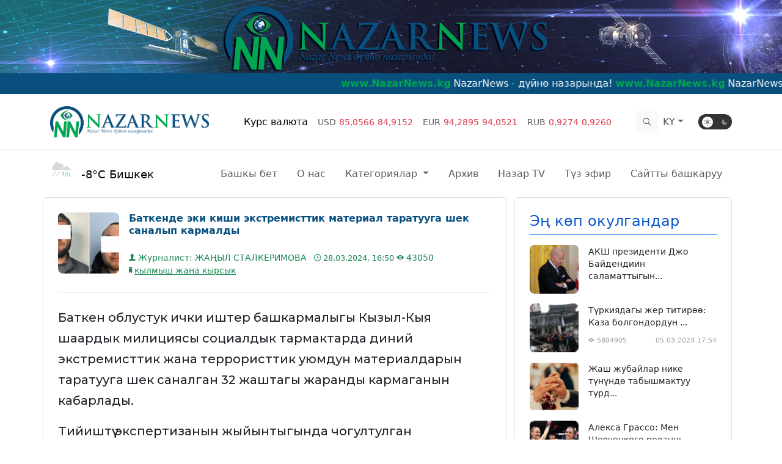

--- FILE ---
content_type: text/html; charset=utf-8
request_url: https://nazarnews.org/posts/batkende-eki-kishi-ekstremisttik-material-taratuuga-shek-sanalyip-karmaldyi
body_size: 22824
content:
<!DOCTYPE html>



<html lang="ky" data-bs-theme="light">
<head>
	<meta charset="UTF-8">
	<meta http-equiv="X-UA-Compatible" content="IE=edge">
	<meta name="viewport" content="width=device-width, initial-scale=1.0">

	

<title>Баткенде эки киши экстремисттик материал таратууга шек саналып кармалды</title>

<meta charset="UTF-8"/>
<meta name="robots" content="index, follow">
<meta http-equiv="Content-Type" content="text/html; charset= UTF-8"/>
<meta name="yandex-verification" content="e5b14f4f0985fbc4"/>
<meta name="wmail-verification" content="fe61caa55655f8866fa2ac21935c66a8"/>
<meta property="fb:app_id" content="273417146347739"/>
<meta name="apple-mobile-web-app-title" content="NazarNews"/>
<meta property="news_keywords" content="Жаңылыктар"/>
<meta name="title" content="NazarNews"/>
<meta name="description" content="NazarNews дүйнө назарында!"/>
<link rel="canonical" href="/"/>

<meta itemtype="article">
<meta itemprop="description" content="Баткенде эки киши экстремисттик материал таратууга шек саналып кармалды">

<meta property="og:title" content="Баткенде эки киши экстремисттик материал таратууга шек саналып кармалды"/>
<meta property="og:type" content="Media & News"/>
<meta property="og:url" content="https://nazarnews.org/posts/batkende-eki-kishi-ekstremisttik-material-taratuuga-shek-sanalyip-karmaldyi"/>
<meta property="og:description" content="Баткен облустук ички иштер башкармалыгы Кызыл-Кыя шаардык милициясы социалдык тармактарда диний экстремисттик жана террористтик уюмдун материалдарын таратууга шек саналган 32 жаштагы жаранды кармаг..."/>
<meta property="og:image:alt" content="Баткенде эки киши экстремисттик материал таратууга шек саналып кармалды"/>
<meta property="og:image:width" content="561"/>
<meta property="og:image:height" content="400"/>

<meta name="twitter:card" content="summary_large_image">
<meta name="twitter:site" content="@NazarNewsKg">
<meta name="twitter:site_name" content="NazarNews">
<meta name="twitter:creator" content="NazarNewsKg">
<meta name="twitter:domain" content="nazarnews.org"/>
<meta name="twitter:title" content="Баткенде эки киши экстремисттик материал таратууга шек саналып кармалды"/>


<meta name="twitter:image:alt" content="Баткен облустук ички иштер башкармалыгы Кызыл-Кыя шаардык милициясы социалдык тармактарда диний экстремисттик жана террористтик уюмдун материалдарын таратууга шек саналган 32 жаштагы жаранды кармаг...">
<meta property="og:image" content="https://nazarnews.org/media/news_images/2024/03/28/News_182749647340284392134604021221874290843.png"/>
<meta name="twitter:description" content="Баткен облустук ички иштер башкармалыгы Кызыл-Кыя шаардык милициясы социалдык тармактарда диний экстремисттик жана террористтик уюмдун материалдарын таратууга шек саналган 32 жаштагы жаранды кармаг..."/>
<meta name="twitter:image" content="https://nazarnews.org/media/news_images/2024/03/28/News_182749647340284392134604021221874290843.png"/>



	<link href="https://cdn.jsdelivr.net/npm/bootstrap@5.3.0-alpha1/dist/css/bootstrap.min.css" rel="stylesheet" integrity="sha384-GLhlTQ8iRABdZLl6O3oVMWSktQOp6b7In1Zl3/Jr59b6EGGoI1aFkw7cmDA6j6gD" crossorigin="anonymous">

	<link href="https://getbootstrap.com/docs/5.3/assets/css/docs.css" rel="stylesheet">

	<link rel="icon" href="/static/app/images/favicon.ico" type="image/x-icon">
	<link rel="shortcut icon" href="/static/app/images/favicon.ico" type="image/x-icon">

	<!-- google font -->
	<link rel="stylesheet" href="https://fonts.googleapis.com/css?family=Montserrat:200,300,400,500,700&display=swap">
	
	<!-- ionicons font -->
	<link href="/static/app/css/ionicons.min.css" rel="stylesheet">

	<!-- animation styles -->
	<link rel="stylesheet" href="/static/app/css/animate.css" />

    <link
      rel="stylesheet"
      href="https://cdn.jsdelivr.net/npm/@fancyapps/ui@4.0/dist/fancybox.css"
    />

	<!-- HTML5 Shim and Respond.js IE8 support of HTML5 elements and media queries -->
	<!-- WARNING: Respond.js doesn't work if you view the page via file:// -->
	<!--[if lt IE 9]>
	<script src="https://oss.maxcdn.com/html5shiv/3.7.2/html5shiv.min.js"></script>
	<script src="https://oss.maxcdn.com/respond/1.4.2/respond.min.js"></script>
	<![endif]-->

	<!-- SwiperJS -->
	<link rel="stylesheet" href="https://cdn.jsdelivr.net/npm/swiper@8/swiper-bundle.min.css"/>

	<!-- Fotorama from CDNJS, 19 KB -->
	<link  href="https://cdnjs.cloudflare.com/ajax/libs/fotorama/4.6.4/fotorama.css" rel="stylesheet">

	
<style type="text/css">
  .fotorama {
    background: #111111;
  }
  .fotorama__img {
    width: 100% !important;
    left: 0 !important;
    object-fit: cover !important;
    object-position: top center !important;
  }
  body.fullscreen .fotorama__img {
    object-fit: contain !important;
  }
  .fotorama .fotorama__nav-wrap {
    padding: 0.563rem;
  }
  .fotorama .fotorama__nav-wrap .fotorama__thumb-border {
    border: 2px solid #ffffff;
  }
  .share_plugin {
    display: flex;
    gap:  2px;
  }
  .custom_doc_item {
    padding: 20px 15px 20px 50px;
    background: #f4f4f4 url('/static/webview/images/icons/doc_icon.svg') no-repeat 15px 15px;
    display: inline-block;
    font-size: 14px;
    color: #111;
    margin-bottom: 15px;
  }
  .post_image {
    float: left;
    margin-right: 10px;
  }
  .post_image a {
    display: block;
  }
  .post_image img {
    width: 150px;
    min-width: 150px;
    object-fit: cover;
    object-position: top center;
  }
  #post_desc iframe {
    display: block;
    margin: 0 auto;
    max-width: 100% !important;
  }
  #post_desc img {
    width: 100% !important;
    max-width: 100% !important;
  }
  #post_desc {
    max-width: 100%;
  }
  #post_desc table {
    max-width: 100%;
  }
  #post_desc p,
  #post_desc span {
    font-family: 'Montserrat';
    font-size: 20px;
    line-height: 1.7em !important;
    display: inherit !important;
    font-weight: 500;
    word-break: break-word;
  }
    .news_lenta__content__item-img:where(.post) {
        width: 150px !important;
        height: 150px !important;
    }
    .news_lenta__content__item__info-link:where(.post) {
        overflow: unset !important;
	font-size: 20px !important;
    }
    .news_lenta__content__item__info-category .category {
        font-size: 14px;
    }
    @media only screen and (max-width: 964px) {
        .news_lenta__content__item:where(.post) {
            flex-direction: column !important;
        }
        .news_lenta__content__item__info:where(.post) {
            width: 100% !important;
            height: 100%;
            min-height: 100% !important;
            gap: 1rem;
        }
        .news_lenta__content__item__info-link:where(.post) {
            text-overflow: unset;
            font-size: 20px !important;
            display: inline-block !important;
        }
        .news_lenta__content__item-img:where(.post) {
            width: 100% !important;
            height: 300px !important;
            object-fit: cover;
            margin-bottom: 1rem;
            object-position: center;
            margin-right: 0;
        }
    }
  /*@media only screen and (max-width: 964px) {
    .news_lenta #lenta_news__content .news_lenta__content__item .news_lenta__content__item__info
                .news_lenta__content__item__info-category .category span.dot {
            margin-right: 0;
        }
        .news_lenta__content__item__info-category .category {
            margin-top: 1.5rem;
            display: block !important;
        }
  }*/
</style>


	<style>
		:root .dark {
			--blc-quote: rgb(238 238 238 / 5%);
			--bg: #1c1c1c;
			--nav-bg: rgba(17, 17, 17, 1);
			--red-gradient-bg: transparent;
			--grey-400: rgba(255, 255, 255, 0.1);
			--base-red-alpha: rgba(227, 30, 36, 0.4);
			--red-gradient-bg: linear-gradient( 0deg, rgba(0, 0, 0, 0.6), rgba(0, 0, 0, 0.6) ), #e92c2c;
			--grey-100: rgba(255, 255, 255, 0.9);
			--grey-200: rgba(255, 255, 255, 0.7);
			--grey-300: rgba(150, 150, 150, 1);
			--base-green: rgba(23, 203, 73, 1);
			--secondary: rgba(17, 17, 17, 1);
			--carousel-button-bg: rgba(0, 0, 0, 0.2);
			--tg-social: #e8e8e8;
			--fc-social: #e8e8e8;
			--inst-social: #e8e8e8;
			--yt-social: #e8e8e8;
			--tw-social: #e8e8e8;
			--tg-social-icon: #e8e8e8;
			--fc-social-icon: #e8e8e8;
			--inst-social-icon: #e8e8e8;
			--yt-social-icon: #e8e8e8;
			--tw-social-icon: #e8e8e8;
			--tg-social-border: #ffffff20;
			--fc-social-border: #ffffff20;
			--inst-social-border: #ffffff20;
			--yt-social-border: #ffffff20;
			--tw-social-border: #ffffff20;
		}
		:root .dark :where(
			a, .nav-link, 
			span.category-text, span.date,
			#post_desc *
		)
		{
			color: #ffffff !important;
		}
		/* Make it a marquee */
		.marquee {
			width: 100%;
			margin: 0 auto;
			white-space: nowrap;
			overflow: hidden;
			box-sizing: border-box;
			background-color: #084f7e;
			color: #fff;
			padding: 5px;
		}

		.marquee span {
			display: inline-block;
			padding-left: 100%;
			text-indent: 0;
			animation: marquee 50s linear infinite;
		}

		.marquee span strong {
			color: #00a651;
		}

		.marquee span:hover {
			animation-play-state: paused
		}

		/* Make it move */
		@keyframes marquee {
			0% {
				transform: translate(0, 0);
			}

			100% {
				transform: translate(-100%, 0);
			}
		}

		/* Make it pretty */
		.mymarq {
			padding-left: 1.5em;
		}

		.mymarq a {
			color: #1570A6;
			transition: color .5s;
			text-decoration: none;
		}

		.mymarq a:hover {
			color: #F65314;
		}
		@keyframes wide-width {
			from {
				width: 0;
			}
			to {
				width: 85%;
			}
		}
		.top_bg_header {
			min-height: 120px;
			background-repeat: no-repeat !important;
			background-size: cover !important;
			background-position: center !important;
		}
		#search_website_input {
			width: 85%;
			top: -0.2rem;
			right: 8rem;
			position: absolute;
			animation: wide-width 0.3s ease-in-out;
		}
		.temp_icon {
			width: 35px;
			height: 35px;
			margin-right: 1rem;
		}
		.news_live__block {
			position: relative;
			height: 400px;
			overflow: hidden;
		}
		.news_live__block {
			overflow: auto;
		}
		.news_live__block__important .list-group-item {
			border-top: none;
			border-left: none;
			border-right: none;
			border-bottom: none;
			padding: 1rem 0;
		}
		.news_live__block:where(#live_aside){
			background-color: #0a5181;
		}
		.news_live__block__important .list-group-item small {
			font-size: 0.7rem;
			opacity: 0.7;
		}
		/* width */
		.news_live__block::-webkit-scrollbar {
		  width: 5px;
		}
		
		/* Track */
		.news_live__block::-webkit-scrollbar-track {
		  background: #ffffff;
		}
		 
		/* Handle */
		.news_live__block::-webkit-scrollbar-thumb {
		  background: #0a5181;
		}
		
		/* Handle on hover */
		.news_live__block::-webkit-scrollbar-thumb:hover {
		  background: #0c629b;
		}
		.news_lenta #lenta_news__content .news_lenta__content__item .news_lenta__content__item-img,
		.news_lenta .aside-widget .aside-widget__item .aside-widget__item-img {
			-o-object-fit: cover;
			object-fit: cover;
			-o-object-position: center;
			object-position: center;
			vertical-align: middle;
			margin-right: 16px;
			border-radius: 8px;
			display: inline-block;
		}
		.news_lenta #lenta_news__content .news_lenta__content__item .news_lenta__content__item-img {
			width: 100px;
			height: 100px;
		}
		.news_lenta #lenta_news__content .news_lenta__content__item .news_lenta__content__item-img.large-lenta-img {
			width: 200px;
			height: 150px;
		}
		.news_lenta .aside-widget .aside-widget__item .aside-widget__item-img {
			width: 80px;
			height: 80px;
		}
		.news_lenta #lenta_news__content .news_lenta__content__item .news_lenta__content__item__info {
			min-height: 100px;
			width: calc(100% - 100px);
		}
		.news_lenta .aside-widget .aside-widget__item__info {
			width: calc(100% - 70px);
			height: 70px;

		}
		.news_lenta #lenta_news__content .news_lenta__content__item 
		.news_lenta__content__item__info .news_lenta__content__item__info-link {
			color: #074f7f !important;
		}
                body.dark .news_lenta #lenta_news__content .news_lenta__content__item
                .news_lenta__content__item__info .news_lenta__content__item__info-link {
                        color: #ffffff !important;
                }
		.news_lenta #lenta_news__content .news_lenta__content__item 
		.news_lenta__content__item__info .news_lenta__content__item__info-link,
		.news_lenta .aside-widget .aside-widget__item__info {
			font-style: normal;
			font-weight: 700;
			font-size: 16px;
			line-height: 1.3;
			color: var(--grey-100);
			margin-bottom: 8px;
			overflow: hidden;
			text-overflow: ellipsis;
			display: -webkit-box;
			-webkit-line-clamp: 3;
			-webkit-box-orient: vertical;
		}
		.news_lenta .aside-widget .aside-widget__item__info {
			font-size: 14px;
			line-height: 20px;
			font-weight: 400;
			-webkit-line-clamp: 2;
		}
		.news_lenta .aside-widget .aside-widget__item__info .aside-widget__item-props {
			color: #9e9e9e;
			font-size: 0.7rem;
		}
		.news_lenta #lenta_news__content .news_lenta__content__item .news_lenta__content__item__info 
		.news_lenta__content__item__info-category .category .category-text {
			margin-right: 1rem;
		}
		.news_lenta #lenta_news__content .news_lenta__content__item .news_lenta__content__item__info 
		.news_lenta__content__item__info-category .category span.dot {
			width: 10px;
			height: 10px;
			margin-right: 0.4rem;
		}
		.news_lenta #lenta_news__content .news_lenta__content__item .news_lenta__content__item__info 
		.news_lenta__content__item__info-category .date {
			font-size: 13px;
		}
		.aside-widget .social_media .social_media__item {
			color: #000000;
			font-size: 1.3rem;
		}
		.aside-widget .social_media .social_media__item span.icon {
			margin-right: 1rem;
		}
		.aside-widget .social_media [id^=social_media-] .social_media__item {
			cursor: pointer;
			transition: all 0.3s ease-in-out;
			-webkit-transition: all 0.3s ease-in-out;
		}
		.aside-widget .social_media [id^=social_media-]:hover .social_media__item {
			border-color: currentColor;
			color: #ffffff !important;
		}
		.aside-widget .social_media #social_media-youtube .social_media__item {
			color: crimson;
			border-color: crimson !important;
		}
		.aside-widget .social_media #social_media-youtube:hover .social_media__item {
			background: crimson;
		}
		.aside-widget .social_media #social_media-instagram .social_media__item {
			color: indigo;
			border-color: indigo !important;
		}
		.aside-widget .social_media #social_media-instagram:hover .social_media__item {
			background: indigo;
		}
		.aside-widget .social_media #social_media-telegram .social_media__item {
			color: darkcyan;
			border-color: darkcyan !important;
		}
		.aside-widget .social_media #social_media-telegram:hover .social_media__item {
			background: darkcyan;
		}
		.aside-widget .social_media #social_media-facebook .social_media__item {
			color: royalblue;
			border-color: royalblue !important;
		}
		.aside-widget .social_media #social_media-facebook:hover .social_media__item {
			background: royalblue;
		}
		.aside-widget .social_media #social_media-twitter .social_media__item {
			color: aqua;
			border-color: aqua !important;
		}
		.aside-widget .social_media #social_media-twitter:hover .social_media__item {
			background: aqua;
		}
		.news_tv {
			background-color: #0a5181;
		}
		.news_tv .news_tv__content .news_tv__content__header .logo .dot {
			width: 6px;
			height: 6px;
			border-radius: 50%;
			background-color: #85a5d8;
			margin: 0 8px;
		}
		.news_tv .news_tv__content .news_tv__content__header .logo img {
			filter: invert(1) brightness(100);
			-webkit-filter: invert(1) brightness(100);
		}
		.swiper-slide .swiper-slide__item figure {
			display: flex;
			flex-flow: column;
			position: relative;
			max-width: 100%;
			overflow: hidden;
			border-radius: 1rem;
		}
		
		.swiper-slide .swiper-slide__item figure img {
			max-width: 100%;
			max-height: 200px;
			object-fit: cover;
			object-position: center;
			transition: all 0.4s ease-in-out;
			-webkit-transition: all 0.4s ease-in-out;
		}
		.swiper-slide .swiper-slide__item:hover figure img {
			transform: scale(1.1);
		}
		.swiper-slide .swiper-slide__item figure figcaption {
			background-color: #222;
			color: #fff;
			padding: 1.4rem;
			text-align: center;
			position: absolute;
			bottom: 0;
			left: 0;
			right: 0;
			width: 100%;
			background: linear-gradient( 180deg, rgba(0, 0, 0, 0) 0%, rgba(0, 0, 0, 0.9) 100% );
		}
		/*------------------------------------*\
			12-FOOTER
		\*------------------------------------*/
		
		footer {
			margin-top: 2rem;
		}
		footer p {
			color: #797979;
			font-weight: 300;
			line-height: 1.5rem;
		}
		/* footer .social li {
			width: 50px;
			height: 50px;
		} */
		footer .social li a {
			background-color: #797979;
			padding: 1rem;
			color: #ffffff;
			border-radius: 50px;
			width: 50px;
			height: 50px;
			display: flex;
			align-items: center;
			justify-content: center;
			transition: all 0.3s ease-in-out;
			-webkit-transition: all 0.3s ease-in-out;
		}
		footer .social li a {
			font-size: 1.5rem;
			color: #ffffff;
		}
		footer .social li.social-twitter:hover a {
			background-color: aqua;
		}
		footer .social li.social-facebook:hover a {
			background-color: royalblue;
		}
		footer .social li.social-instagram:hover a {
			background-color: indigo;
		}
		footer .social li.social-youtube:hover a {
			background-color: crimson;
		}
		footer .social li.social-telegram:hover a {
			background-color: darkcyan;
		}
		.news_live__block .news-live-slider__item figure img {
			width: 100%;
			height: 400px;
			display: block;
			object-fit: cover;
			object-position: top;
			max-width: 100%;
		}
		.news_live__block .news-live-slider__item figure figcaption {
			position: absolute;
			bottom: 0;
			padding: 3rem;
			width: 100%;
			color: #ffffff;
			font-size: 2rem;
			background: linear-gradient( 180deg, rgba(0, 0, 0, 0) 0%, rgba(0, 0, 0, 0.7) 100% );
		}
		.news_live__block .news-live-slider__item figure figcaption span.date {
			font-size: 1rem;
		}
		.swiper {
			width: 100%;
			/*height: 100%;*/
			overflow: hidden;
		}
		.swiper .swiper-button-next, .swiper .swiper-button-prev {
			color: #ffffff;
		}
		.checkbox-wrapper .tgl {
		  display: none;
		}
		.checkbox-wrapper .tgl + .tgl-btn {
		  background: #333333;
		  border-radius: 2em;
		  padding: 6px;
		  transition: all 0.4s ease;
		  outline: 0;
		  display: block;
		  width: 3.438rem;
		  height: 1.563rem;
		  margin-left: 1rem;
		  position: relative;
		  cursor: pointer;
		  -webkit-user-select: none;
		  -moz-user-select: none;
		  -ms-user-select: none;
		  user-select: none;
		}
		.checkbox-wrapper .tgl + .tgl-btn::before, .checkbox-wrapper .tgl + .tgl-btn::after {
		  position: relative;
		  display: block;
		  content: "";
		  height: 100%;
		}
		.checkbox-wrapper .tgl + .tgl-btn::before {
		  display: none;
		  width: 50%;
		}
		.checkbox-wrapper .tgl + .tgl-btn::after {
			left: 0;
			border-radius: 50%;
			background: #fff;
			width: 18px;
			aspect-ratio: 1/1;
			transition: all 0.2s ease;
			height: 18px;
			top: -2px;
		}
		.checkbox-wrapper .tgl:checked + .tgl-btn {
		  background: #f0f0f0;
		}
		.checkbox-wrapper .tgl:checked + .tgl-btn:after {
		  transform: translateX(150%);
		  background: #333333;
		}
		.checkbox-wrapper .icon {
			width: 12px;
			position: absolute;
			top: 50%;
			transform: translateY(-50%);
			color: hsl(0, 0%, 53%);
			z-index: 1;
		}
		.checkbox-wrapper .icon_sun {
		  left: 16%;
		}
		.checkbox-wrapper .icon_moon {
		  right: 10%;
		}
		/*  scroll css section here*/
		.scrolltop .icon {
			font-size: 3rem;
			color: #ffffff;
			display: flex;
			align-items: center;
			justify-content: center;
			height: inherit;
		}
		.scrolltop {
			cursor: pointer;
			position: fixed;
			bottom: 70px;
			right: 40px;
			width: 50px;
			height: 50px;
			display: none;
			border-radius: 50%;
			background-color: #0a5181;
		}
		hr {
			margin: 0;
		}
		body.dark .news_live__block:where(#live_aside),
		body.dark .news_tv,
		body.dark .scrolltop,
		body.dark footer {
			background-color: #323232 !important;
		}
		body.dark #search_website_btn {
			color: #ffffff;
			background-color: transparent !important;
		}
		body.dark .aside-widget .social_media [id^=social_media-] .social_media__item {
			color: #ffffff !important;
		}
		</style>

</head>
<body class="light">
	

	<div class="wrapper">
		<div class="hd_image">
			<div class="top_bg_header" style="background:url(/static/app/images/banner-static/new_banner_2023.png);"></div>
		</div>

		<div class="animated_line">
    <p class="mymarq marquee">
        <span>
            <strong>www.NazarNews.kg</strong>
            NazarNews - дүйнө назарында!
            <strong>www.NazarNews.kg</strong>
            NazarNews - в центре мирового внимания!
            <strong>www.NazarNews.kg</strong>
            NazarNews - ترى العالم في عينيك
            <strong>www.NazarNews.kg</strong>
            NazarNews - 你眼中的世界!
            <strong>www.NazarNews.kg</strong>
            NazarNews - dünya gözünüzde!
            <strong>www.NazarNews.kg</strong>
            NazarNews - The world in your eyes!
            <strong>www.NazarNews.kg</strong>
            Биздин байланыш: +996 779 028 383
            <strong>www.NazarNews.kg</strong>
            Email: <a href="/cdn-cgi/l/email-protection" class="__cf_email__" data-cfemail="5b353a213a29353e2c2875303c1b3c363a323775383436">[email&#160;protected]</a>
            <strong>www.NazarNews.kg</strong>
            WhatsApp кабар: +996 779 028 383
            <strong>www.NazarNews.kg</strong>
        </span>
    </p>
</div>

		

<!-- Top Navbar -->
<nav class="navbar navbar-expand-lg border-bottom navbar-light" data-bs-theme="light">
    <div class="container">
        <a class="navbar-brand" href="/">
            <img src="/static/app/images/official_logo.png"
            width="260" height="65"
            class="object-fit-contain" alt="NazarNews TV LOGO">
        </a>
        <button class="navbar-toggler shadow-none" type="button" data-bs-toggle="collapse" data-bs-target="#navbarColor03" aria-controls="navbarColor03" aria-expanded="false" aria-label="Toggle navigation">
            <span class="navbar-toggler-icon"></span>
        </button>
        
        

        <div class="collapse navbar-collapse position-relative" id="navbarColor03">
            <ul class="navbar-nav m-auto" id="navbar_currency">
                
                <!-- <li class="nav-item ml-md-auto"><a href="#" class="btn btn-primary switch">Switch Light/Dark</a></li> -->
                    <li class="nav-item">
                        <a class="nav-link active" aria-current="page" href="#">Курс валюта</a>
                    </li>
                    <li class="nav-item">
                        <a class="nav-link" aria-current="page" href="#">
                            <small>USD</small>
                            <span
                            class="
                            text-danger
                            
                            "
                            >
                                <small><span>85,0566</span></small>
                                <small><span>84,9152</span></small>
                            </span>
                        </a>
                    </li>
                    <li class="nav-item">
                        <a class="nav-link" aria-current="page" href="#">
                            <small>EUR</small>
                            <span
                            class="
                            text-danger
                            
                            "
                            >
                                <small><span>94,2895</span></small>
                                <small><span>94,0521</span></small>
                            </span>
                        </a>
                    </li>
                    <li class="nav-item">
                        <a class="nav-link" aria-current="page" href="#">
                            <small>RUB</small>
                            <span
                            class="
                            text-danger
                            
                            "
                            >
                                <small><span>0,9274</span></small>
                                <small><span>0,9260</span></small>
                            </span>
                        </a>
                    </li>
                
            </ul>

            <form action="/search/" method="GET" class="d-flex d-none d-sm-block" role="search">
                <div class="input-group flex-nowrap d-none" id="search_website_input">
                    <input class="form-control shadow-none"
                    type="search" name="qs" placeholder="Поиск по сайту.." aria-label="Search">
                    <span class="input-group-text bg-light" id="addon-wrapping">
                        <button class="btn border-0" type="button" id="search_website_close_btn">
                            <i class="ion-close"></i>
                        </button>
                    </span>
                </div>
                <button id="search_website_btn" class="btn border-0 btn-md bg-light" type="button">
                    <i class="ion-ios7-search"></i>
                </button>
            </form>

            <div class="navbar-brand align-items-baseline d-block d-sm-none">
                <hr>
                <div class="weather mb-5 mt-5 text-center">
                    
                        <figure>
                        
                            <img class="temp_icon" src="/static/app/images/weather_icons/snow_s_rain.png" alt="Temp">
                        
                        </figure>
                        <div class="city-temp">
                            <small>-8°C</small> <small>Бишкек</small>
                        </div>
                    
                </div>
                
                <form class="d-flex"action="/search/" method="GET" role="search">
                    <div class="input-group flex-nowrap">
                        <input class="form-control shadow-none" type="search" 
                        placeholder="Поиск по сайту.." name="qs" aria-label="Search">
                    </div>
                    <button class="btn btn-outline-success btn-lg" type="submit">
                        <i class="ion-ios7-search"></i>
                    </button>
                </form>
            </div>

            <ul class="navbar-nav d-block d-sm-none">
                <li class="nav-item">
                    <a class="nav-link" href="/">
                        <i class="fa fa-home fa-fw"></i>
                        Башкы бет
                    </a>
                </li>
                <li class="nav-item">
                    <a class="nav-link" href="/about/">
                        <i class="fa fa-about fa-fw"></i>
                        О нас
                    </a>
                </li>
                <li class="nav-item dropdown">
                    <a class="nav-link dropdown-toggle" 
                    data-bs-toggle="dropdown" href="#" role="button" aria-expanded="false">
                        <i class="fa fa-newspaper-o fa-fw"></i>
                        Категориялар
                    </a>
                    <ul class="dropdown-menu">
                        
                            <li>
                                <a href="/posts/category/22" class="dropdown-item">
                                    адабият
                                </a>
                            </li>
                        
                            <li>
                                <a href="/posts/category/25" class="dropdown-item">
                                    борбордук азия жаңылыктары
                                </a>
                            </li>
                        
                            <li>
                                <a href="/posts/category/26" class="dropdown-item">
                                    ден-соолук
                                </a>
                            </li>
                        
                            <li>
                                <a href="/posts/category/27" class="dropdown-item">
                                    дүйнө жүзүндө
                                </a>
                            </li>
                        
                            <li>
                                <a href="/posts/category/28" class="dropdown-item">
                                    илим
                                </a>
                            </li>
                        
                            <li>
                                <a href="/posts/category/29" class="dropdown-item">
                                    кайрымдуулук
                                </a>
                            </li>
                        
                            <li>
                                <a href="/posts/category/30" class="dropdown-item">
                                    коом
                                </a>
                            </li>
                        
                            <li>
                                <a href="/posts/category/31" class="dropdown-item">
                                    куттуктоолор
                                </a>
                            </li>
                        
                            <li>
                                <a href="/posts/category/32" class="dropdown-item">
                                    кылмыш жана кырсык
                                </a>
                            </li>
                        
                            <li>
                                <a href="/posts/category/33" class="dropdown-item">
                                    кыска-нуска
                                </a>
                            </li>
                        
                            <li>
                                <a href="/posts/category/34" class="dropdown-item">
                                    маданият
                                </a>
                            </li>
                        
                            <li>
                                <a href="/posts/category/35" class="dropdown-item">
                                    маек
                                </a>
                            </li>
                        
                            <li>
                                <a href="/posts/category/37" class="dropdown-item">
                                    көчүрүү
                                </a>
                            </li>
                        
                            <li>
                                <a href="/posts/category/38" class="dropdown-item">
                                    расмий кабарлар
                                </a>
                            </li>
                        
                            <li>
                                <a href="/posts/category/39" class="dropdown-item">
                                    редакциянын тандоосу
                                </a>
                            </li>
                        
                            <li>
                                <a href="/posts/category/40" class="dropdown-item">
                                    саясат
                                </a>
                            </li>
                        
                            <li>
                                <a href="/posts/category/49" class="dropdown-item">
                                    спорт
                                </a>
                            </li>
                        
                            <li>
                                <a href="/posts/category/50" class="dropdown-item">
                                    турмуш
                                </a>
                            </li>
                        
                            <li>
                                <a href="/posts/category/51" class="dropdown-item">
                                    уурдалган ырлар же плагиат ырчылар
                                </a>
                            </li>
                        
                            <li>
                                <a href="/posts/category/52" class="dropdown-item">
                                    экономика
                                </a>
                            </li>
                        
                            <li>
                                <a href="/posts/category/53" class="dropdown-item">
                                    эл пикир
                                </a>
                            </li>
                        
                            <li>
                                <a href="/posts/category/54" class="dropdown-item">
                                    элдик тасма
                                </a>
                            </li>
                        
                            <li>
                                <a href="/posts/category/24" class="dropdown-item">
                                    аналитика
                                </a>
                            </li>
                        
                            <li>
                                <a href="/posts/category/55" class="dropdown-item">
                                    тарых
                                </a>
                            </li>
                        
                            <li>
                                <a href="/posts/category/58" class="dropdown-item">
                                    туризм
                                </a>
                            </li>
                        
                            <li>
                                <a href="/posts/category/60" class="dropdown-item">
                                    дин
                                </a>
                            </li>
                        
                            <li>
                                <a href="/posts/category/7" class="dropdown-item">
                                    в мире
                                </a>
                            </li>
                        
                            <li>
                                <a href="/posts/category/8" class="dropdown-item">
                                    выбор редакции
                                </a>
                            </li>
                        
                            <li>
                                <a href="/posts/category/9" class="dropdown-item">
                                    здоровье
                                </a>
                            </li>
                        
                            <li>
                                <a href="/posts/category/10" class="dropdown-item">
                                    интервью
                                </a>
                            </li>
                        
                            <li>
                                <a href="/posts/category/11" class="dropdown-item">
                                    культура и искусство
                                </a>
                            </li>
                        
                            <li>
                                <a href="/posts/category/12" class="dropdown-item">
                                    миграция
                                </a>
                            </li>
                        
                            <li>
                                <a href="/posts/category/13" class="dropdown-item">
                                    наука и жизнь
                                </a>
                            </li>
                        
                            <li>
                                <a href="/posts/category/14" class="dropdown-item">
                                    новости средней азии
                                </a>
                            </li>
                        
                            <li>
                                <a href="/posts/category/15" class="dropdown-item">
                                    общество
                                </a>
                            </li>
                        
                            <li>
                                <a href="/posts/category/16" class="dropdown-item">
                                    официальные новости
                                </a>
                            </li>
                        
                            <li>
                                <a href="/posts/category/17" class="dropdown-item">
                                    поздравление
                                </a>
                            </li>
                        
                            <li>
                                <a href="/posts/category/18" class="dropdown-item">
                                    политика
                                </a>
                            </li>
                        
                            <li>
                                <a href="/posts/category/19" class="dropdown-item">
                                    преступление и дтп
                                </a>
                            </li>
                        
                            <li>
                                <a href="/posts/category/20" class="dropdown-item">
                                    спорт
                                </a>
                            </li>
                        
                            <li>
                                <a href="/posts/category/21" class="dropdown-item">
                                    экономика
                                </a>
                            </li>
                        
                            <li>
                                <a href="/posts/category/6" class="dropdown-item">
                                    аналитика
                                </a>
                            </li>
                        
                            <li>
                                <a href="/posts/category/57" class="dropdown-item">
                                    история
                                </a>
                            </li>
                        
                            <li>
                                <a href="/posts/category/59" class="dropdown-item">
                                    туризм
                                </a>
                            </li>
                        
                            <li>
                                <a href="/posts/category/61" class="dropdown-item">
                                    религия
                                </a>
                            </li>
                        
                            <li>
                                <a href="/posts/category/2" class="dropdown-item">
                                    благотворительность
                                </a>
                            </li>
                        
                            <li>
                                <a href="/posts/category/3" class="dropdown-item">
                                    билим
                                </a>
                            </li>
                        
                            <li>
                                <a href="/posts/category/4" class="dropdown-item">
                                    знание
                                </a>
                            </li>
                        
                            <li>
                                <a href="/posts/category/5" class="dropdown-item">
                                    образование
                                </a>
                            </li>
                        
                            <li>
                                <a href="/posts/category/1" class="dropdown-item">
                                    салмагың кандай саясатчы?
                                </a>
                            </li>
                        
                    </ul>
                </li>
    
                
    
                <li class="nav-item">
                    <a class="nav-link" href="/archive/">
                        <i class="fa fa-archive fa-fw"></i>
                        Архив
                    </a>
                </li>
    
                <li class="nav-item">
                    <a class="nav-link" href="/nazartv/">
                        <i class="fa fa-play-circle fa-fw"></i>
                        Назар TV
                    </a>
                </li>
    
                <li class="nav-item">
                    
                    <a class="nav-link" href="/live_stream/">
                        <i class="fa fa-tv fa-fw"></i>
                        Түз эфир
                    </a>
                </li>
                <li class="nav-item">
                    <a class="nav-link" href="/app/dashboard">Сайтты башкаруу</a>
                </li>
            </ul>
            
            
            <ul class="navbar-nav align-items-center">
                <li class="nav-item dropdown">
                    
                    
                    
                    
                    <a class="nav-link dropdown-toggle" 
                    href="#" role="button" data-bs-toggle="dropdown" 
                    aria-expanded="false">KY</a>

                    <ul class="dropdown-menu dropdown-menu-lg-end">
                        
                            
                        
                            
                                <li>
                                    <form class="lang_form" action="/i18n/setlang/" method="post"><input type="hidden" name="csrfmiddlewaretoken" value="Iu7s0NeNJe2drSItT5kF3wAMb03xAFnPf6VHhOWQ4IlsPsMxvfi6Yn1hsyuvF6LZ">
                                        <a class="dropdown-item">
                                            <input name="next" type="hidden" value="">
                                            <button
                                                    type="submit"
                                                    name="language"
                                                    value="ru"
                                                    class="bg-transparent border-0">
                                                
                                                <img src="/static/webview/images/icons/ru.png" alt="ru Flag"
                                                    width="25">
                                                
                                                Русский
                                            </button>
                                        </a>
                                    </form>
                                </li>
                            
                        
                    </ul>
                </li>
                <li class="nav-item">
                    <div class="checkbox-wrapper">
                        <input class="tgl" id="theme_switcher" type="checkbox" />
                        <label class="tgl-btn" for="theme_switcher">
                            <svg class="icon icon_sun" width="1em" height="1em" viewBox="0 0 24 24" fill="none" xmlns="http://www.w3.org/2000/svg">
                                <circle cx="11.9998" cy="11.9998" r="5.75375" fill="currentColor" />
                                <g>
                                    <circle cx="3.08982" cy="6.85502" r="1.71143" transform="rotate(-60 3.08982 6.85502)" fill="currentColor" />
                                    <circle cx="3.0903" cy="17.1436" r="1.71143" transform="rotate(-120 3.0903 17.1436)" fill="currentColor" />
                                    <circle cx="12" cy="22.2881" r="1.71143" fill="currentColor" />
                                    <circle cx="20.9101" cy="17.1436" r="1.71143" transform="rotate(-60 20.9101 17.1436)" fill="currentColor" />
                                    <circle cx="20.9101" cy="6.8555" r="1.71143" transform="rotate(-120 20.9101 6.8555)" fill="currentColor" />
                                    <circle cx="12" cy="1.71143" r="1.71143" fill="currentColor" />
                                </g>
                                </circle>
                            </svg>
                            <svg class="icon icon_moon" xmlns="http://www.w3.org/2000/svg" width="1em" height="1em" viewBox="0 0 50 50">
                                <path d="M 43.81 29.354 C 43.688 28.958 43.413 28.626 43.046 28.432 C 42.679 28.238 42.251 28.198 41.854 28.321 C 36.161 29.886 30.067 28.272 25.894 24.096 C 21.722 19.92 20.113 13.824 21.683 8.133 C 21.848 7.582 21.697 6.985 21.29 6.578 C 20.884 6.172 20.287 6.022 19.736 6.187 C 10.659 8.728 4.691 17.389 5.55 26.776 C 6.408 36.163 13.847 43.598 23.235 44.451 C 32.622 45.304 41.28 39.332 43.816 30.253 C 43.902 29.96 43.9 29.647 43.81 29.354 Z" fill="currentColor" />
                            </svg>
                        </label>
                    </div>
                </li>
            </ul>
            
        </div>
    </div>
</nav>

<!-- Small Navbar -->
<nav class="navbar d-none d-sm-block navbar-light">
    <div class="container">
        <div class="navbar-brand d-flex align-items-center">
            
                <figure>
                
                    <img class="temp_icon" src="/static/app/images/weather_icons/snow_s_rain.png" alt="Temp">
                
                </figure>
                <div class="city-temp">
                    <small>-8°C</small> <small>Бишкек</small>
                </div>
            
        </div>
        <ul class="nav justify-content-end">
            <li class="nav-item">
                <a class="nav-link text-muted fw-normal" href="/">
                    <i class="fa fa-home fa-fw"></i>
                    Башкы бет
                </a>
            </li>
            <li class="nav-item">
                <a class="nav-link text-muted fw-normal" href="/about/">
                    <i class="fa fa-about fa-fw"></i>
                    О нас
                </a>
            </li>
            <li class="nav-item dropdown">
                <a class="nav-link dropdown-toggle text-muted fw-normal" 
                data-bs-toggle="dropdown" href="#" role="button" aria-expanded="false">
                    <i class="fa fa-newspaper-o fa-fw"></i>
                    Категориялар
                </a>
		        
                    <ul class="dropdown-menu bordered" style="height:350px;overflow:auto;">
                        
                        <li>
                            <a href="/posts/category/22" class="dropdown-item">
                                адабият
                            </a>
                        </li>
                        <hr>
                        
                        <li>
                            <a href="/posts/category/25" class="dropdown-item">
                                борбордук азия жаңылыктары
                            </a>
                        </li>
                        <hr>
                        
                        <li>
                            <a href="/posts/category/26" class="dropdown-item">
                                ден-соолук
                            </a>
                        </li>
                        <hr>
                        
                        <li>
                            <a href="/posts/category/27" class="dropdown-item">
                                дүйнө жүзүндө
                            </a>
                        </li>
                        <hr>
                        
                        <li>
                            <a href="/posts/category/28" class="dropdown-item">
                                илим
                            </a>
                        </li>
                        <hr>
                        
                        <li>
                            <a href="/posts/category/29" class="dropdown-item">
                                кайрымдуулук
                            </a>
                        </li>
                        <hr>
                        
                        <li>
                            <a href="/posts/category/30" class="dropdown-item">
                                коом
                            </a>
                        </li>
                        <hr>
                        
                        <li>
                            <a href="/posts/category/31" class="dropdown-item">
                                куттуктоолор
                            </a>
                        </li>
                        <hr>
                        
                        <li>
                            <a href="/posts/category/32" class="dropdown-item">
                                кылмыш жана кырсык
                            </a>
                        </li>
                        <hr>
                        
                        <li>
                            <a href="/posts/category/33" class="dropdown-item">
                                кыска-нуска
                            </a>
                        </li>
                        <hr>
                        
                        <li>
                            <a href="/posts/category/34" class="dropdown-item">
                                маданият
                            </a>
                        </li>
                        <hr>
                        
                        <li>
                            <a href="/posts/category/35" class="dropdown-item">
                                маек
                            </a>
                        </li>
                        <hr>
                        
                        <li>
                            <a href="/posts/category/37" class="dropdown-item">
                                көчүрүү
                            </a>
                        </li>
                        <hr>
                        
                        <li>
                            <a href="/posts/category/38" class="dropdown-item">
                                расмий кабарлар
                            </a>
                        </li>
                        <hr>
                        
                        <li>
                            <a href="/posts/category/39" class="dropdown-item">
                                редакциянын тандоосу
                            </a>
                        </li>
                        <hr>
                        
                        <li>
                            <a href="/posts/category/40" class="dropdown-item">
                                саясат
                            </a>
                        </li>
                        <hr>
                        
                        <li>
                            <a href="/posts/category/49" class="dropdown-item">
                                спорт
                            </a>
                        </li>
                        <hr>
                        
                        <li>
                            <a href="/posts/category/50" class="dropdown-item">
                                турмуш
                            </a>
                        </li>
                        <hr>
                        
                        <li>
                            <a href="/posts/category/51" class="dropdown-item">
                                уурдалган ырлар же плагиат ырчылар
                            </a>
                        </li>
                        <hr>
                        
                        <li>
                            <a href="/posts/category/52" class="dropdown-item">
                                экономика
                            </a>
                        </li>
                        <hr>
                        
                        <li>
                            <a href="/posts/category/53" class="dropdown-item">
                                эл пикир
                            </a>
                        </li>
                        <hr>
                        
                        <li>
                            <a href="/posts/category/54" class="dropdown-item">
                                элдик тасма
                            </a>
                        </li>
                        <hr>
                        
                        <li>
                            <a href="/posts/category/24" class="dropdown-item">
                                аналитика
                            </a>
                        </li>
                        <hr>
                        
                        <li>
                            <a href="/posts/category/55" class="dropdown-item">
                                тарых
                            </a>
                        </li>
                        <hr>
                        
                        <li>
                            <a href="/posts/category/58" class="dropdown-item">
                                туризм
                            </a>
                        </li>
                        <hr>
                        
                        <li>
                            <a href="/posts/category/60" class="dropdown-item">
                                дин
                            </a>
                        </li>
                        <hr>
                        
                        <li>
                            <a href="/posts/category/7" class="dropdown-item">
                                в мире
                            </a>
                        </li>
                        <hr>
                        
                        <li>
                            <a href="/posts/category/8" class="dropdown-item">
                                выбор редакции
                            </a>
                        </li>
                        <hr>
                        
                        <li>
                            <a href="/posts/category/9" class="dropdown-item">
                                здоровье
                            </a>
                        </li>
                        <hr>
                        
                        <li>
                            <a href="/posts/category/10" class="dropdown-item">
                                интервью
                            </a>
                        </li>
                        <hr>
                        
                        <li>
                            <a href="/posts/category/11" class="dropdown-item">
                                культура и искусство
                            </a>
                        </li>
                        <hr>
                        
                        <li>
                            <a href="/posts/category/12" class="dropdown-item">
                                миграция
                            </a>
                        </li>
                        <hr>
                        
                        <li>
                            <a href="/posts/category/13" class="dropdown-item">
                                наука и жизнь
                            </a>
                        </li>
                        <hr>
                        
                        <li>
                            <a href="/posts/category/14" class="dropdown-item">
                                новости средней азии
                            </a>
                        </li>
                        <hr>
                        
                        <li>
                            <a href="/posts/category/15" class="dropdown-item">
                                общество
                            </a>
                        </li>
                        <hr>
                        
                        <li>
                            <a href="/posts/category/16" class="dropdown-item">
                                официальные новости
                            </a>
                        </li>
                        <hr>
                        
                        <li>
                            <a href="/posts/category/17" class="dropdown-item">
                                поздравление
                            </a>
                        </li>
                        <hr>
                        
                        <li>
                            <a href="/posts/category/18" class="dropdown-item">
                                политика
                            </a>
                        </li>
                        <hr>
                        
                        <li>
                            <a href="/posts/category/19" class="dropdown-item">
                                преступление и дтп
                            </a>
                        </li>
                        <hr>
                        
                        <li>
                            <a href="/posts/category/20" class="dropdown-item">
                                спорт
                            </a>
                        </li>
                        <hr>
                        
                        <li>
                            <a href="/posts/category/21" class="dropdown-item">
                                экономика
                            </a>
                        </li>
                        <hr>
                        
                        <li>
                            <a href="/posts/category/6" class="dropdown-item">
                                аналитика
                            </a>
                        </li>
                        <hr>
                        
                        <li>
                            <a href="/posts/category/57" class="dropdown-item">
                                история
                            </a>
                        </li>
                        <hr>
                        
                        <li>
                            <a href="/posts/category/59" class="dropdown-item">
                                туризм
                            </a>
                        </li>
                        <hr>
                        
                        <li>
                            <a href="/posts/category/61" class="dropdown-item">
                                религия
                            </a>
                        </li>
                        <hr>
                        
                        <li>
                            <a href="/posts/category/2" class="dropdown-item">
                                благотворительность
                            </a>
                        </li>
                        <hr>
                        
                        <li>
                            <a href="/posts/category/3" class="dropdown-item">
                                билим
                            </a>
                        </li>
                        <hr>
                        
                        <li>
                            <a href="/posts/category/4" class="dropdown-item">
                                знание
                            </a>
                        </li>
                        <hr>
                        
                        <li>
                            <a href="/posts/category/5" class="dropdown-item">
                                образование
                            </a>
                        </li>
                        <hr>
                        
                        <li>
                            <a href="/posts/category/1" class="dropdown-item">
                                салмагың кандай саясатчы?
                            </a>
                        </li>
                        
                        
                    </ul>
		        
            </li>

            

            <li class="nav-item">
                <a class="nav-link text-muted fw-normal" href="/archive/">
                    <i class="fa fa-archive fa-fw"></i>
                    Архив
                </a>
            </li>

            <li class="nav-item">
                <a class="nav-link text-muted fw-normal" href="/nazartv/">
                    <i class="fa fa-play-circle fa-fw"></i>
                    Назар TV
                </a>
            </li>

            <li class="nav-item">
                
                <a class="nav-link text-muted fw-normal" href="/live_stream/">
                    <i class="fa fa-tv fa-fw"></i>
                    Түз эфир
                </a>
            </li>
            <li class="nav-item">
                    <a class="nav-link text-muted fw-normal" href="/app/dashboard">Сайтты башкаруу</a>
            </li>
        </ul>
    </div>
</nav>


		

    

    <div class="news_lenta container">
        <div class="row">
            <div class="col-md-8 col-lg-8 border rounded p-4">
                <div id="lenta_news__content">
                    <div class="col-md-12">
                        <div class="news_lenta__content__item post d-flex">
                            <div class="post-image">
                                
                                <a href="/media/news_images/2024/03/28/News_182749647340284392134604021221874290843.png" data-fancybox="gallery" data-caption="Баткенде эки киши экстремисттик материал таратууга шек саналып кармалды">
                                    <img
                                        src="https://nazarnews.org/resize/250/250//media/news_images/2024/03/28/News_182749647340284392134604021221874290843.png"
                                        alt="Баткенде эки киши экстремисттик материал таратууга шек саналып кармалды"
                                        class="news_lenta__content__item-img post"
                                    >
                                </a>
                            </div>
                            <div class="news_lenta__content__item__info post d-flex flex-wrap justify-content-between flex-column">
                                <div class="news_lenta__content__item__info-title">
                                    <a href="#" class="news_lenta__content__item__info-link post text-decoration-none">
                                        Баткенде эки киши экстремисттик материал таратууга шек саналып кармалды
                                    </a>
                                </div>
                                <div class="news_lenta__content__item-post_info mt-3">
                                    <div class="news_lenta__content__item__info-category">
                                        <div class="category text-success">
                                            <div class="d-inline">
                                                <span class="category-text m-0">
                                                    <span class="ion-person icon"></span>
                                                    Журналист: ЖАҢЫЛ СТАЛКЕРИМОВА
                                                </span>
                                                &nbsp;
                                            </div>

                                            <div class="d-inline">
                                                <span class="date">
                                                    <span class="ion-clock icon"></span>
                                                    28.03.2024, 16:50
                                                </span>
                                            </div>

                                            <div class="d-inline">
                                                <span class="views">
                                                    <span class="ion-eye icon"></span>
                                                    43050
                                                </span>
                                                &nbsp;
                                            </div>
                                            
                                            <br>

                                            
	                                            <div class="d-inline">
	                                                <span class="ion-bookmark icon"></span>
	                                                
	                                                    <a href="/posts/category/32" class="text-success">
                                                            <span class="category-text text-decoration-underline m-0">кылмыш жана кырсык</span>
                                                            </a>
							                            
	                                                
	                                            </div>
                                            

	                                        
                                        </div>
                                    </div>
                                </div>
                            </div>
                        </div>
                    </div>
                    <div class="news_lenta__content__post border-top mt-4">
                        <div class="news_lenta__content__post-description mt-4">

                            

                            
                                <div class="fotorama"
                                data-width="100%"
                                data-height="400"
                                data-allowfullscreen="true"
                                data-nav="thumbs">
                                
                                </div>
                            

                            <div id="post_desc"><p>Баткен облустук ички иштер башкармалыгы Кызыл-Кыя шаардык милициясы социалдык тармактарда диний экстремисттик жана террористтик уюмдун материалдарын таратууга шек саналган 32 жаштагы жаранды кармаганын кабарлады.</p>

<p>Тийиштүү экспертизанын жыйынтыгында чогултулган материалдар Кыргызстанда тыюу салынган &ldquo;Өзбекистан Ислам Кыймылы&rdquo; уюмуна таандык экенин экспертиза аныктаган. Кылмыш жаза кодексинин 332-беренесинин (&ldquo;Экстремисттик материалдарды даярдоо, таратуу&rdquo;) боюнча иш козголуп, тергөө жүрүп жатат.</p>

<p>Милициянын маалыматында, шектүү 2021-жылы &ldquo;террордук ишти каржылоо&rdquo; беренеси менен кылмыш жоопкерчилигине тартылган. Анын 34 жаштагы эжеси 2013-жылы Сирияга кеткени аныкталган.</p>

<p>Социалдык тармактарда диний экстремисттик жана террористтик уюмдун материалдарын таратууга Кадамжай районунун 28 жаштагы тургуну дагы шек саналып кармалган. Ал өлкөдө тыюу салынган &ldquo;Жамаат Ат-Таухид валь Жихад&rdquo; уюмунун материалдарын таратканы аныкталган.</p>

<p>Бишкек милициясы Орусиядагы &quot;Крокус Сити Холлдогу&quot; окуядан кийин шаарда коопсуздук чаралары күчөтүлгөнүн билдирген.</p>

<p>2021-жылдын октябрь айында 2021-2026-жылдарга Кыргызстандын диний чөйрөдөгү мамлекеттик саясатынын концепциясы кабыл алынган. Анда негизги маселелердин бири катары мамлекеттин светтик негиздерин бекемдөө, ар бир жарандын диний ишенимин камсыздоо каралган.</p>

<p>2003-жылдан бери Кыргызстанда баш-аягы 21 диний бирикменин ишмердигине террорчул жана экстремисттик уюм катары тыюу салынган.</p>

<p><strong>Булак: NazarNews.kg</strong></p></div>

                            
                        </div>

                        <div class="share_plugin mb-4">
                            <div class="ya-share2"
                                data-services="vkontakte,twitter,odnoklassniki,moimir,viber,whatsapp,skype,telegram"
                            ></div>
                        </div>

                        <!-- Load Facebook SDK for JavaScript -->
                        <div id="fb-root"></div>
                        <script data-cfasync="false" src="/cdn-cgi/scripts/5c5dd728/cloudflare-static/email-decode.min.js"></script><script>(function(d, s, id) {
                        var js, fjs = d.getElementsByTagName(s)[0];
                        if (d.getElementById(id)) return;
                        js = d.createElement(s); js.id = id;
                        js.src = "https://connect.facebook.net/en_US/sdk.js#xfbml=1&version=v3.0";
                        fjs.parentNode.insertBefore(js, fjs);
                        }(document, 'script', 'facebook-jssdk'));</script>

                        <!-- Your share button code -->
                        <div class="fb-share-button"
                            data-href="/posts/batkende-eki-kishi-ekstremisttik-material-taratuuga-shek-sanalyip-karmaldyi"
                            data-layout="button_count"
                            data-lazy="true"
                        >
                        </div>

                        <div class="posts_paginator d-flex align-items-center justify-content-between mt-3 mb-3">
                            <section class="news_lenta">
                                <div class="g-3">
                                    <div class="h-100">
                                        <div id="lenta_news__content" class="row gy-3">

                                            
                                            <div class="col-md-6">
                                                <h6>< Предыдущий</h6>
                                                <div class="news_lenta__content__item d-flex align-items-center">
                                                    <a href="/posts/putin-orusiya-nato-menen-sogushpaj-turganyin-birok-f-16-myijzamduu-buta-bolorun-ajttyi">
                                                        
                                                            <img src="https://nazarnews.org/resize/100/100//media/news_images/2024/03/28/News_327435862043306430093925720265786924903.jpg"
                                                            alt="Путин Орусия НАТО менен согушпай турганын, бирок F-16 "мыйзамдуу бута" болорун айтты"
                                                            class="news_lenta__content__item-img">
                                                        
                                                    </a>
                                                    <div class="news_lenta__content__item__info d-flex flex-wrap justify-content-between flex-column">
                                                        <a href="/posts/putin-orusiya-nato-menen-sogushpaj-turganyin-birok-f-16-myijzamduu-buta-bolorun-ajttyi" class="news_lenta__content__item__info-link text-decoration-none">
                                                            
                                                                Путин Орусия НАТО менен согушпай турганын, бирок F-16 "мыйзамдуу бута" болорун айтты
                                                            
                                                        </a>
                                                        <div class="news_lenta__content__item__info-category d-flex align-items-center justify-content-between">
                                                            <span class="date">28.03.2024 16:45</span>
                                                        </div>
                                                    </div>
                                                </div>
                                            </div>
                                            

                                            
                                            <div class="col-md-6">
                                                <h6>Следующий ></h6>
                                                <div class="news_lenta__content__item d-flex align-items-center">
                                                    <a href="/posts/kyirgyiz-respublikasyinyin-tyishkyi-ishter-ministrliginin-2024-zhyildyin-28-martyindagyi-maalyimattyik-bildirs">
                                                        
                                                            <img src="https://nazarnews.org/resize/100/100//media/news_images/2024/03/28/News_248558002907928720837912254615043036490.jpg"
                                                            alt="Кыргыз Республикасынын Тышкы иштер министрлигинин 2024-жылдын 28-мартындагы маалыматтык билдирүүсү"
                                                            class="news_lenta__content__item-img">
                                                        
                                                    </a>
                                                    <div class="news_lenta__content__item__info d-flex flex-wrap justify-content-between flex-column">
                                                        <a href="/posts/kyirgyiz-respublikasyinyin-tyishkyi-ishter-ministrliginin-2024-zhyildyin-28-martyindagyi-maalyimattyik-bildirs" class="news_lenta__content__item__info-link text-decoration-none">
                                                            
                                                                Кыргыз Республикасынын Тышкы иштер министрлигинин 2024-жылдын 28-мартындагы маалыматтык билдирүүсү
                                                            
                                                        </a>
                                                        <div class="news_lenta__content__item__info-category d-flex align-items-center justify-content-between">
                                                            <span class="date">28.03.2024 16:58</span>
                                                        </div>
                                                    </div>
                                                </div>
                                            </div>
                                            

                                        </div>
                                    </div>
                                </div>
                            </section>
                        </div>

                        
                        <section class="news_lenta">
                            <div class="g-3">
                                <div class="h-100">
                                    <div class="border-bottom mb-3 border-primary news_lenta__title d-flex align-items-center justify-content-between">
                                        <h4 class="text-primary-emphasis">Последние новости</h4>
                                    </div>
                                    <div id="lenta_news__content" class="row gy-3">
                                        
                                            <div class="col-md-12">
                                                <div class="news_lenta__content__item d-flex align-items-center">
                                                    <a href="/posts/chj-oblusunun-militsiya-kyizmatkerleri-dem-alyish-kndr-oblus-ajmagyindagyi-es-aluu-zhajlaryinda-zharandardyin-koomduk-koopsuzdugun-kamsyizdap-zhatyishat">
                                                        
                                                            <img src="https://nazarnews.org/resize/100/100//media/news_images/2026/01/26/News_275215888922945567936873181820824636074.jpg"
                                                            alt="Чүй облусунун милиция кызматкерлери дем алыш күндөрү облус аймагындагы эс алуу жайларында жарандардын коомдук коопсуздугун камсыздап жатышат"
                                                            class="news_lenta__content__item-img">
                                                        
                                                    </a>
                                                    <div class="news_lenta__content__item__info d-flex flex-wrap justify-content-between flex-column">
                                                        <a href="/posts/chj-oblusunun-militsiya-kyizmatkerleri-dem-alyish-kndr-oblus-ajmagyindagyi-es-aluu-zhajlaryinda-zharandardyin-koomduk-koopsuzdugun-kamsyizdap-zhatyishat" class="news_lenta__content__item__info-link text-decoration-none">
                                                            
                                                                Чүй облусунун милиция кызматкерлери дем алыш күндөрү облус аймагындагы эс алуу жайларында жарандардын коомдук коопсуздугун камсыздап жатышат
                                                            
                                                        </a>
                                                        <div class="news_lenta__content__item__info-category d-flex align-items-center justify-content-between">
                                                            <div class="views">
                                                                <span class="ion-eye"></span>
                                                                <span class="views-number">2096</span>
                                                            </div>
                                                            <span class="date">26.01.2026 7:01</span>
                                                        </div>
                                                    </div>
                                                </div>
                                            </div>
                                        
                                            <div class="col-md-12">
                                                <div class="news_lenta__content__item d-flex align-items-center">
                                                    <a href="/posts/shajloobek-atazov-menen-kadyirov-abaktan-boshotuldu">
                                                        
                                                            <img src="https://nazarnews.org/resize/100/100//media/news_images/2026/01/26/News_36914575214480762056465003415562908261.jpg"
                                                            alt="Шайлообек Атазов менен Кадыров абактан бошотулду"
                                                            class="news_lenta__content__item-img">
                                                        
                                                    </a>
                                                    <div class="news_lenta__content__item__info d-flex flex-wrap justify-content-between flex-column">
                                                        <a href="/posts/shajloobek-atazov-menen-kadyirov-abaktan-boshotuldu" class="news_lenta__content__item__info-link text-decoration-none">
                                                            
                                                                Шайлообек Атазов менен Кадыров абактан бошотулду
                                                            
                                                        </a>
                                                        <div class="news_lenta__content__item__info-category d-flex align-items-center justify-content-between">
                                                            <div class="views">
                                                                <span class="ion-eye"></span>
                                                                <span class="views-number">2269</span>
                                                            </div>
                                                            <span class="date">26.01.2026 6:52</span>
                                                        </div>
                                                    </div>
                                                </div>
                                            </div>
                                        
                                            <div class="col-md-12">
                                                <div class="news_lenta__content__item d-flex align-items-center">
                                                    <a href="/posts/tljkn-ajyilyindagyi-sanatorijdin-kurulush-ishteri-ulantyiluuda">
                                                        
                                                            <img src="https://nazarnews.org/resize/100/100//media/news_images/2026/01/26/News_161507603549359994226482418777814514794.jpg"
                                                            alt="Төлөйкөн айылындагы санаторийдин курулуш иштери улантылууда"
                                                            class="news_lenta__content__item-img">
                                                        
                                                    </a>
                                                    <div class="news_lenta__content__item__info d-flex flex-wrap justify-content-between flex-column">
                                                        <a href="/posts/tljkn-ajyilyindagyi-sanatorijdin-kurulush-ishteri-ulantyiluuda" class="news_lenta__content__item__info-link text-decoration-none">
                                                            
                                                                Төлөйкөн айылындагы санаторийдин курулуш иштери улантылууда
                                                            
                                                        </a>
                                                        <div class="news_lenta__content__item__info-category d-flex align-items-center justify-content-between">
                                                            <div class="views">
                                                                <span class="ion-eye"></span>
                                                                <span class="views-number">747</span>
                                                            </div>
                                                            <span class="date">26.01.2026 6:48</span>
                                                        </div>
                                                    </div>
                                                </div>
                                            </div>
                                        
                                            <div class="col-md-12">
                                                <div class="news_lenta__content__item d-flex align-items-center">
                                                    <a href="/posts/osh-oiib-zgnd-adam-ltrg-shekt-zharan-kyilmyishtyin-izi-suuj-elekte-karmaldyi">
                                                        
                                                            <img src="https://nazarnews.org/resize/100/100//media/news_images/2026/01/26/News_39155456296732068287076989907168253919.jpg"
                                                            alt="Ош ОИИБ: Өзгөндө адам өлтүрүүгө шектүү жаран кылмыштын изи сууй электе кармалды"
                                                            class="news_lenta__content__item-img">
                                                        
                                                    </a>
                                                    <div class="news_lenta__content__item__info d-flex flex-wrap justify-content-between flex-column">
                                                        <a href="/posts/osh-oiib-zgnd-adam-ltrg-shekt-zharan-kyilmyishtyin-izi-suuj-elekte-karmaldyi" class="news_lenta__content__item__info-link text-decoration-none">
                                                            
                                                                Ош ОИИБ: Өзгөндө адам өлтүрүүгө шектүү жаран кылмыштын изи сууй электе кармалды
                                                            
                                                        </a>
                                                        <div class="news_lenta__content__item__info-category d-flex align-items-center justify-content-between">
                                                            <div class="views">
                                                                <span class="ion-eye"></span>
                                                                <span class="views-number">1332</span>
                                                            </div>
                                                            <span class="date">26.01.2026 6:45</span>
                                                        </div>
                                                    </div>
                                                </div>
                                            </div>
                                        
                                            <div class="col-md-12">
                                                <div class="news_lenta__content__item d-flex align-items-center">
                                                    <a href="/posts/nostradamustun-bozhomoldoru-2026-zhyilga-karata-djnn-emne-ktt">
                                                        
                                                            <img src="https://nazarnews.org/resize/100/100//media/news_images/2026/01/26/News_244678791498350555975007074634059824240.jpg"
                                                            alt="Нострадамустун божомолдору: 2026-жылга карата дүйнөнү эмне күтөт?"
                                                            class="news_lenta__content__item-img">
                                                        
                                                    </a>
                                                    <div class="news_lenta__content__item__info d-flex flex-wrap justify-content-between flex-column">
                                                        <a href="/posts/nostradamustun-bozhomoldoru-2026-zhyilga-karata-djnn-emne-ktt" class="news_lenta__content__item__info-link text-decoration-none">
                                                            
                                                                Нострадамустун божомолдору: 2026-жылга карата дүйнөнү эмне күтөт?
                                                            
                                                        </a>
                                                        <div class="news_lenta__content__item__info-category d-flex align-items-center justify-content-between">
                                                            <div class="views">
                                                                <span class="ion-eye"></span>
                                                                <span class="views-number">2576</span>
                                                            </div>
                                                            <span class="date">26.01.2026 6:40</span>
                                                        </div>
                                                    </div>
                                                </div>
                                            </div>
                                        
                                            <div class="col-md-12">
                                                <div class="news_lenta__content__item d-flex align-items-center">
                                                    <a href="/posts/egipet-izraildi-gazadan-chyigyip-ketg-zhana-rafah-chek-ara-tmgn-kajra-achuuga-chakyirdyi">
                                                        
                                                            <img src="https://nazarnews.org/resize/100/100//media/news_images/2026/01/26/News_280945611866448075471989708728320656111.jpg"
                                                            alt="Египет Израилди Газадан чыгып кетүүгө жана Рафах чек ара өтмөгүн кайра ачууга чакырды"
                                                            class="news_lenta__content__item-img">
                                                        
                                                    </a>
                                                    <div class="news_lenta__content__item__info d-flex flex-wrap justify-content-between flex-column">
                                                        <a href="/posts/egipet-izraildi-gazadan-chyigyip-ketg-zhana-rafah-chek-ara-tmgn-kajra-achuuga-chakyirdyi" class="news_lenta__content__item__info-link text-decoration-none">
                                                            
                                                                Египет Израилди Газадан чыгып кетүүгө жана Рафах чек ара өтмөгүн кайра ачууга чакырды
                                                            
                                                        </a>
                                                        <div class="news_lenta__content__item__info-category d-flex align-items-center justify-content-between">
                                                            <div class="views">
                                                                <span class="ion-eye"></span>
                                                                <span class="views-number">2096</span>
                                                            </div>
                                                            <span class="date">26.01.2026 6:19</span>
                                                        </div>
                                                    </div>
                                                </div>
                                            </div>
                                        
                                            <div class="col-md-12">
                                                <div class="news_lenta__content__item d-flex align-items-center">
                                                    <a href="/posts/trkiyanyin-borborduk-bankyinyin-rezervderi-birinchi-zholu-200-milliard-dollardan-ashtyi">
                                                        
                                                            <img src="https://nazarnews.org/resize/100/100//media/news_images/2026/01/25/News_133007809971966265390384002303761574626.jpg"
                                                            alt="Түркиянын борбордук банкынын резервдери биринчи жолу 200 миллиард доллардан ашты"
                                                            class="news_lenta__content__item-img">
                                                        
                                                    </a>
                                                    <div class="news_lenta__content__item__info d-flex flex-wrap justify-content-between flex-column">
                                                        <a href="/posts/trkiyanyin-borborduk-bankyinyin-rezervderi-birinchi-zholu-200-milliard-dollardan-ashtyi" class="news_lenta__content__item__info-link text-decoration-none">
                                                            
                                                                Түркиянын борбордук банкынын резервдери биринчи жолу 200 миллиард доллардан ашты
                                                            
                                                        </a>
                                                        <div class="news_lenta__content__item__info-category d-flex align-items-center justify-content-between">
                                                            <div class="views">
                                                                <span class="ion-eye"></span>
                                                                <span class="views-number">1853</span>
                                                            </div>
                                                            <span class="date">26.01.2026 1:30</span>
                                                        </div>
                                                    </div>
                                                </div>
                                            </div>
                                        
                                            <div class="col-md-12">
                                                <div class="news_lenta__content__item d-flex align-items-center">
                                                    <a href="/posts/adyilbek-kasyimaliev-bashtagan-bir-katar-mamlekettik-kyizmatkerler-toogo-chyigyishtyi">
                                                        
                                                            <img src="https://nazarnews.org/resize/100/100//media/news_images/2026/01/24/News_207414711186759206463239058353503203806.jpg"
                                                            alt="Адылбек Касымалиев баштаган бир катар мамлекеттик кызматкерлер тоого чыгышты"
                                                            class="news_lenta__content__item-img">
                                                        
                                                    </a>
                                                    <div class="news_lenta__content__item__info d-flex flex-wrap justify-content-between flex-column">
                                                        <a href="/posts/adyilbek-kasyimaliev-bashtagan-bir-katar-mamlekettik-kyizmatkerler-toogo-chyigyishtyi" class="news_lenta__content__item__info-link text-decoration-none">
                                                            
                                                                Адылбек Касымалиев баштаган бир катар мамлекеттик кызматкерлер тоого чыгышты
                                                            
                                                        </a>
                                                        <div class="news_lenta__content__item__info-category d-flex align-items-center justify-content-between">
                                                            <div class="views">
                                                                <span class="ion-eye"></span>
                                                                <span class="views-number">9949</span>
                                                            </div>
                                                            <span class="date">24.01.2026 17:32</span>
                                                        </div>
                                                    </div>
                                                </div>
                                            </div>
                                        
                                            <div class="col-md-12">
                                                <div class="news_lenta__content__item d-flex align-items-center">
                                                    <a href="/posts/abu-dabide-ukraina-boyuncha-sjlshlrdn-birinchi-knnn-zhyijyintyigyi-chyigaryildyi">
                                                        
                                                            <img src="https://nazarnews.org/resize/100/100//media/news_images/2026/01/24/News_83731037481153819271167948214808473079.jpg"
                                                            alt="Абу-Дабиде  Украина боюнча сүйлөшүүлөрдүн биринчи күнүнүн жыйынтыгы чыгарылды"
                                                            class="news_lenta__content__item-img">
                                                        
                                                    </a>
                                                    <div class="news_lenta__content__item__info d-flex flex-wrap justify-content-between flex-column">
                                                        <a href="/posts/abu-dabide-ukraina-boyuncha-sjlshlrdn-birinchi-knnn-zhyijyintyigyi-chyigaryildyi" class="news_lenta__content__item__info-link text-decoration-none">
                                                            
                                                                Абу-Дабиде  Украина боюнча сүйлөшүүлөрдүн биринчи күнүнүн жыйынтыгы чыгарылды
                                                            
                                                        </a>
                                                        <div class="news_lenta__content__item__info-category d-flex align-items-center justify-content-between">
                                                            <div class="views">
                                                                <span class="ion-eye"></span>
                                                                <span class="views-number">9252</span>
                                                            </div>
                                                            <span class="date">24.01.2026 17:29</span>
                                                        </div>
                                                    </div>
                                                </div>
                                            </div>
                                        
                                            <div class="col-md-12">
                                                <div class="news_lenta__content__item d-flex align-items-center">
                                                    <a href="/posts/zgnd-ayalyina-zombuluk-krstkn-zharan-karmaldyi">
                                                        
                                                            <img src="https://nazarnews.org/resize/100/100//media/news_images/2026/01/24/News_139799892505016223536189428350952762330.jpg"
                                                            alt="Өзгөндө аялына зомбулук көрсөткөн жаран кармалды"
                                                            class="news_lenta__content__item-img">
                                                        
                                                    </a>
                                                    <div class="news_lenta__content__item__info d-flex flex-wrap justify-content-between flex-column">
                                                        <a href="/posts/zgnd-ayalyina-zombuluk-krstkn-zharan-karmaldyi" class="news_lenta__content__item__info-link text-decoration-none">
                                                            
                                                                Өзгөндө аялына зомбулук көрсөткөн жаран кармалды
                                                            
                                                        </a>
                                                        <div class="news_lenta__content__item__info-category d-flex align-items-center justify-content-between">
                                                            <div class="views">
                                                                <span class="ion-eye"></span>
                                                                <span class="views-number">8559</span>
                                                            </div>
                                                            <span class="date">24.01.2026 15:58</span>
                                                        </div>
                                                    </div>
                                                </div>
                                            </div>
                                        
                                            <div class="col-md-12">
                                                <div class="news_lenta__content__item d-flex align-items-center">
                                                    <a href="/posts/kyirgyizstan-menen-aksh-salamattyik-saktoo-tarmagyinda-kyizmattashtyiktyi-bekemdejt">
                                                        
                                                            <img src="https://nazarnews.org/resize/100/100//media/news_images/2026/01/24/News_215438487122965729289988343724401451473.jpg"
                                                            alt="Кыргызстан менен АКШ саламаттык сактоо тармагында кызматташтыкты бекемдейт"
                                                            class="news_lenta__content__item-img">
                                                        
                                                    </a>
                                                    <div class="news_lenta__content__item__info d-flex flex-wrap justify-content-between flex-column">
                                                        <a href="/posts/kyirgyizstan-menen-aksh-salamattyik-saktoo-tarmagyinda-kyizmattashtyiktyi-bekemdejt" class="news_lenta__content__item__info-link text-decoration-none">
                                                            
                                                                Кыргызстан менен АКШ саламаттык сактоо тармагында кызматташтыкты бекемдейт
                                                            
                                                        </a>
                                                        <div class="news_lenta__content__item__info-category d-flex align-items-center justify-content-between">
                                                            <div class="views">
                                                                <span class="ion-eye"></span>
                                                                <span class="views-number">9038</span>
                                                            </div>
                                                            <span class="date">24.01.2026 15:52</span>
                                                        </div>
                                                    </div>
                                                </div>
                                            </div>
                                        
                                            <div class="col-md-12">
                                                <div class="news_lenta__content__item d-flex align-items-center">
                                                    <a href="/posts/zhogorku-keeshtin-deputattaryi-kiber-kyilmyishtuuluk-zhana-dropperler-menen-krsh-maselesin-talkuulashtyi">
                                                        
                                                            <img src="https://nazarnews.org/resize/100/100//media/news_images/2026/01/24/News_240879747772867361132042752873059217572.jpg"
                                                            alt="Жогорку Кеңештин депутаттары кибер кылмыштуулук жана дропперлер менен күрөшүү маселесин талкуулашты"
                                                            class="news_lenta__content__item-img">
                                                        
                                                    </a>
                                                    <div class="news_lenta__content__item__info d-flex flex-wrap justify-content-between flex-column">
                                                        <a href="/posts/zhogorku-keeshtin-deputattaryi-kiber-kyilmyishtuuluk-zhana-dropperler-menen-krsh-maselesin-talkuulashtyi" class="news_lenta__content__item__info-link text-decoration-none">
                                                            
                                                                Жогорку Кеңештин депутаттары кибер кылмыштуулук жана дропперлер менен күрөшүү маселесин талкуулашты
                                                            
                                                        </a>
                                                        <div class="news_lenta__content__item__info-category d-flex align-items-center justify-content-between">
                                                            <div class="views">
                                                                <span class="ion-eye"></span>
                                                                <span class="views-number">7063</span>
                                                            </div>
                                                            <span class="date">24.01.2026 13:51</span>
                                                        </div>
                                                    </div>
                                                </div>
                                            </div>
                                        
                                            <div class="col-md-12">
                                                <div class="news_lenta__content__item d-flex align-items-center">
                                                    <a href="/posts/bishkekte-batyish-ajlanma-zholu-dolbooru-ishke-ashyiryilat">
                                                        
                                                            <img src="https://nazarnews.org/resize/100/100//media/news_images/2026/01/24/News_187810434071209622575671193861241728545.jpg"
                                                            alt="Бишкекте "Батыш айланма жолу" долбоору ишке ашырылат"
                                                            class="news_lenta__content__item-img">
                                                        
                                                    </a>
                                                    <div class="news_lenta__content__item__info d-flex flex-wrap justify-content-between flex-column">
                                                        <a href="/posts/bishkekte-batyish-ajlanma-zholu-dolbooru-ishke-ashyiryilat" class="news_lenta__content__item__info-link text-decoration-none">
                                                            
                                                                Бишкекте "Батыш айланма жолу" долбоору ишке ашырылат
                                                            
                                                        </a>
                                                        <div class="news_lenta__content__item__info-category d-flex align-items-center justify-content-between">
                                                            <div class="views">
                                                                <span class="ion-eye"></span>
                                                                <span class="views-number">9519</span>
                                                            </div>
                                                            <span class="date">24.01.2026 13:22</span>
                                                        </div>
                                                    </div>
                                                </div>
                                            </div>
                                        
                                            <div class="col-md-12">
                                                <div class="news_lenta__content__item d-flex align-items-center">
                                                    <a href="/posts/zdk-kuramdyin-arasyinda-ukuk-buzuulardyin-zhana-suitsidderdin-aldyin-aluu-temasyinda-tegerek-stol-tkrld">
                                                        
                                                            <img src="https://nazarnews.org/resize/100/100//media/news_images/2026/01/24/News_161175941109953786932783188329050848118.jpg"
                                                            alt="«Өздүк курамдын арасында укук бузуулардын жана суициддердин алдын алуу» темасында тегерек стол өткөрүлдү"
                                                            class="news_lenta__content__item-img">
                                                        
                                                    </a>
                                                    <div class="news_lenta__content__item__info d-flex flex-wrap justify-content-between flex-column">
                                                        <a href="/posts/zdk-kuramdyin-arasyinda-ukuk-buzuulardyin-zhana-suitsidderdin-aldyin-aluu-temasyinda-tegerek-stol-tkrld" class="news_lenta__content__item__info-link text-decoration-none">
                                                            
                                                                «Өздүк курамдын арасында укук бузуулардын жана суициддердин алдын алуу» темасында тегерек стол өткөрүлдү
                                                            
                                                        </a>
                                                        <div class="news_lenta__content__item__info-category d-flex align-items-center justify-content-between">
                                                            <div class="views">
                                                                <span class="ion-eye"></span>
                                                                <span class="views-number">8135</span>
                                                            </div>
                                                            <span class="date">24.01.2026 13:11</span>
                                                        </div>
                                                    </div>
                                                </div>
                                            </div>
                                        
                                            <div class="col-md-12">
                                                <div class="news_lenta__content__item d-flex align-items-center">
                                                    <a href="/posts/bakyit-trbaevdin-zhetekchiligi-aldyinda-energetika-ministrliginin-kollegiyasyi-boldu">
                                                        
                                                            <img src="https://nazarnews.org/resize/100/100//media/news_images/2026/01/24/News_34010894857470296078809987532244691355.jpg"
                                                            alt="Бакыт Төрөбаевдин жетекчилиги алдында Энергетика министрлигинин коллегиясы болду"
                                                            class="news_lenta__content__item-img">
                                                        
                                                    </a>
                                                    <div class="news_lenta__content__item__info d-flex flex-wrap justify-content-between flex-column">
                                                        <a href="/posts/bakyit-trbaevdin-zhetekchiligi-aldyinda-energetika-ministrliginin-kollegiyasyi-boldu" class="news_lenta__content__item__info-link text-decoration-none">
                                                            
                                                                Бакыт Төрөбаевдин жетекчилиги алдында Энергетика министрлигинин коллегиясы болду
                                                            
                                                        </a>
                                                        <div class="news_lenta__content__item__info-category d-flex align-items-center justify-content-between">
                                                            <div class="views">
                                                                <span class="ion-eye"></span>
                                                                <span class="views-number">7482</span>
                                                            </div>
                                                            <span class="date">24.01.2026 12:51</span>
                                                        </div>
                                                    </div>
                                                </div>
                                            </div>
                                        
                                    </div>
                                </div>
                            </div>
                        </section>
                        

                    </div>
                </div>
            </div>
            



<div class="col-md-4 col-lg-4 h-100">

    <aside class="border rounded aside-widget p-4 mb-3">
        <div class="aside-title border-bottom border-primary mb-3">
            <h4 class="text-primary-emphasis">Эң көп окулгандар</h4>
        </div>
        <div class="row gy-3">
            
                <div class="col-12">
                    <div class="aside-widget__item d-flex align-items-center">
                        <a href="/posts/aksh-prezidenti-dzho-bajdendiin-salamattyigyinda-jd-tmn-mandem-barchukul-arada-atajyin-meditsinalyik-karoodon-tt">
                            
                                <img src="https://nazarnews.org/resize/76/76//media/news_images/2023/02/16/News_32185964970722243975004689775780911689.jpg"
                                alt="АКШ президенти Джо Байдендиин саламаттыгында өйдө-төмөн мандем бар...чукул арада атайын медициналык кароодон өтөт"
                                class="aside-widget__item-img">
                            
                        </a>
                        <div class="aside-widget__item__info d-flex flex-wrap justify-content-between flex-column">
                            <a href="/posts/aksh-prezidenti-dzho-bajdendiin-salamattyigyinda-jd-tmn-mandem-barchukul-arada-atajyin-meditsinalyik-karoodon-tt" class="aside-widget__item-link text-dark text-decoration-none">
                                АКШ президенти Джо Байдендиин саламаттыгын...
                            </a>
                            <div class="aside-widget__item-props d-flex align-items-center justify-content-between">
                                <div class="views">
                                    <span class="ion-eye"></span>
                                    <span class="views-number">6029051</span>
                                </div>
                                <span class="date">16.02.2023 13:40</span>
                            </div>
                        </div>
                    </div>
                </div>
            
                <div class="col-12">
                    <div class="aside-widget__item d-flex align-items-center">
                        <a href="/posts/trkiyadagyi-zher-titir-kaza-bolgondordun-sanyi-46-mige-zhakyindadyi">
                            
                                <img src="https://nazarnews.org/resize/76/76//media/news_images/2023/03/05/News_120675786657328010081930975458958242612.jpg"
                                alt="Түркиядагы жер титирөө: Каза болгондордун саны 46 миңге жакындады"
                                class="aside-widget__item-img">
                            
                        </a>
                        <div class="aside-widget__item__info d-flex flex-wrap justify-content-between flex-column">
                            <a href="/posts/trkiyadagyi-zher-titir-kaza-bolgondordun-sanyi-46-mige-zhakyindadyi" class="aside-widget__item-link text-dark text-decoration-none">
                                Түркиядагы жер титирөө: Каза болгондордун ...
                            </a>
                            <div class="aside-widget__item-props d-flex align-items-center justify-content-between">
                                <div class="views">
                                    <span class="ion-eye"></span>
                                    <span class="views-number">5804905</span>
                                </div>
                                <span class="date">05.03.2023 17:54</span>
                            </div>
                        </div>
                    </div>
                </div>
            
                <div class="col-12">
                    <div class="aside-widget__item d-flex align-items-center">
                        <a href="/posts/zhash-zhubajlar-nike-tnnd-tabyishmaktuu-trd-kaza-bolushtu">
                            
                                <img src="https://nazarnews.org/resize/76/76//media/news_images/2023/06/05/News_66878735540221975272255139460928363035.jpg"
                                alt="Жаш жубайлар нике түнүндө табышмактуу түрдө каза болушту"
                                class="aside-widget__item-img">
                            
                        </a>
                        <div class="aside-widget__item__info d-flex flex-wrap justify-content-between flex-column">
                            <a href="/posts/zhash-zhubajlar-nike-tnnd-tabyishmaktuu-trd-kaza-bolushtu" class="aside-widget__item-link text-dark text-decoration-none">
                                Жаш жубайлар нике түнүндө табышмактуу түрд...
                            </a>
                            <div class="aside-widget__item-props d-flex align-items-center justify-content-between">
                                <div class="views">
                                    <span class="ion-eye"></span>
                                    <span class="views-number">5538377</span>
                                </div>
                                <span class="date">05.06.2023 10:51</span>
                            </div>
                        </div>
                    </div>
                </div>
            
                <div class="col-12">
                    <div class="aside-widget__item d-flex align-items-center">
                        <a href="/posts/aleksa-grasso-men-shevchenkogo-revansh-berg-dayarmyin">
                            
                                <img src="https://nazarnews.org/resize/76/76//media/news_images/2023/03/06/News_49772925551631174199660171716753106337.jpg"
                                alt="Алекса Грассо: Мен Шевченкого реванш берүүгө даярмын"
                                class="aside-widget__item-img">
                            
                        </a>
                        <div class="aside-widget__item__info d-flex flex-wrap justify-content-between flex-column">
                            <a href="/posts/aleksa-grasso-men-shevchenkogo-revansh-berg-dayarmyin" class="aside-widget__item-link text-dark text-decoration-none">
                                Алекса Грассо: Мен Шевченкого реванш берүү...
                            </a>
                            <div class="aside-widget__item-props d-flex align-items-center justify-content-between">
                                <div class="views">
                                    <span class="ion-eye"></span>
                                    <span class="views-number">5467712</span>
                                </div>
                                <span class="date">06.03.2023 12:49</span>
                            </div>
                        </div>
                    </div>
                </div>
            
                <div class="col-12">
                    <div class="aside-widget__item d-flex align-items-center">
                        <a href="/posts/eldik-pikir-anzhelika-ajchrk-imanalievanyin-markum-uulun-mazaktadyi">
                            
                                <img src="https://nazarnews.org/resize/76/76//media/news_images/2022/06/22/News_295118728180074456956073953176000011974.jpg"
                                alt="Элдик пикир: Анжелика Айчүрөк Иманалиеванын маркум уулун "мазактады...""
                                class="aside-widget__item-img">
                            
                        </a>
                        <div class="aside-widget__item__info d-flex flex-wrap justify-content-between flex-column">
                            <a href="/posts/eldik-pikir-anzhelika-ajchrk-imanalievanyin-markum-uulun-mazaktadyi" class="aside-widget__item-link text-dark text-decoration-none">
                                Элдик пикир: Анжелика Айчүрөк Иманалиеваны...
                            </a>
                            <div class="aside-widget__item-props d-flex align-items-center justify-content-between">
                                <div class="views">
                                    <span class="ion-eye"></span>
                                    <span class="views-number">5259439</span>
                                </div>
                                <span class="date">22.06.2022 10:58</span>
                            </div>
                        </div>
                    </div>
                </div>
            
                <div class="col-12">
                    <div class="aside-widget__item d-flex align-items-center">
                        <a href="/posts/eksklyuziv-sajkal-sadyibakasovanyin-eks-zholdoshu-maksat-jlnt">
                            
                                <img src="https://nazarnews.org/resize/76/76//media/news_images/2023/06/08/News_325222507170203116655064150148940149447.jpg"
                                alt="ЭКСКЛЮЗИВ - Сайкал Садыбакасованын экс-жолдошу Максат үйлөнөт"
                                class="aside-widget__item-img">
                            
                        </a>
                        <div class="aside-widget__item__info d-flex flex-wrap justify-content-between flex-column">
                            <a href="/posts/eksklyuziv-sajkal-sadyibakasovanyin-eks-zholdoshu-maksat-jlnt" class="aside-widget__item-link text-dark text-decoration-none">
                                ЭКСКЛЮЗИВ - Сайкал Садыбакасованын экс-жол...
                            </a>
                            <div class="aside-widget__item-props d-flex align-items-center justify-content-between">
                                <div class="views">
                                    <span class="ion-eye"></span>
                                    <span class="views-number">5185421</span>
                                </div>
                                <span class="date">08.06.2023 14:02</span>
                            </div>
                        </div>
                    </div>
                </div>
            
                <div class="col-12">
                    <div class="aside-widget__item d-flex align-items-center">
                        <a href="/posts/belgil-zhurnalist-nazira-ajtbekova-anzhelikanyin-betin-achtyi">
                            
                                <img src="https://nazarnews.org/resize/76/76//media/news_images/2022/07/17/News_295679385227092482643222468161687662980.jpg"
                                alt="Белгилүү журналист Назира Айтбекова Анжеликанын бетин ачты"
                                class="aside-widget__item-img">
                            
                        </a>
                        <div class="aside-widget__item__info d-flex flex-wrap justify-content-between flex-column">
                            <a href="/posts/belgil-zhurnalist-nazira-ajtbekova-anzhelikanyin-betin-achtyi" class="aside-widget__item-link text-dark text-decoration-none">
                                Белгилүү журналист Назира Айтбекова Анжели...
                            </a>
                            <div class="aside-widget__item-props d-flex align-items-center justify-content-between">
                                <div class="views">
                                    <span class="ion-eye"></span>
                                    <span class="views-number">5082456</span>
                                </div>
                                <span class="date">17.07.2022 16:50</span>
                            </div>
                        </div>
                    </div>
                </div>
            
                <div class="col-12">
                    <div class="aside-widget__item d-flex align-items-center">
                        <a href="/posts/video-18-muuntup-bashynyn-ustuno-sekirip-ospurumdun-aioosuz-sabalgan-videosu-tarady">
                            
                                <img src="https://nazarnews.org/resize/76/76//media/news_images/2020/07/14/NazarNews_113582926914939394673977965513783409254.jpeg"
                                alt="ВИДЕО(+18) - "Муунтуп, башына секирип". Өспүрүмдүн аёосуз сабалган видеосу тарады"
                                class="aside-widget__item-img">
                            
                        </a>
                        <div class="aside-widget__item__info d-flex flex-wrap justify-content-between flex-column">
                            <a href="/posts/video-18-muuntup-bashynyn-ustuno-sekirip-ospurumdun-aioosuz-sabalgan-videosu-tarady" class="aside-widget__item-link text-dark text-decoration-none">
                                ВИДЕО(+18) - "Муунтуп, башына секирип". Өс...
                            </a>
                            <div class="aside-widget__item-props d-flex align-items-center justify-content-between">
                                <div class="views">
                                    <span class="ion-eye"></span>
                                    <span class="views-number">5041704</span>
                                </div>
                                <span class="date">14.07.2020 15:19</span>
                            </div>
                        </div>
                    </div>
                </div>
            
                <div class="col-12">
                    <div class="aside-widget__item d-flex align-items-center">
                        <a href="/posts/kytai-biiligi-koronavirustu-ataiyn-chygargany-tuuraluu-maalymat-tarady">
                            
                                <img src="https://nazarnews.org/resize/76/76//media/news_images/2020/02/29/NazarNews_177023413698855166074760060126735117149.jpg"
                                alt="Кытай бийлиги коронавирусту атайын чыгарганы ачыкка чыкты"
                                class="aside-widget__item-img">
                            
                        </a>
                        <div class="aside-widget__item__info d-flex flex-wrap justify-content-between flex-column">
                            <a href="/posts/kytai-biiligi-koronavirustu-ataiyn-chygargany-tuuraluu-maalymat-tarady" class="aside-widget__item-link text-dark text-decoration-none">
                                Кытай бийлиги коронавирусту атайын чыгарга...
                            </a>
                            <div class="aside-widget__item-props d-flex align-items-center justify-content-between">
                                <div class="views">
                                    <span class="ion-eye"></span>
                                    <span class="views-number">4957090</span>
                                </div>
                                <span class="date">29.02.2020 23:43</span>
                            </div>
                        </div>
                    </div>
                </div>
            
                <div class="col-12">
                    <div class="aside-widget__item d-flex align-items-center">
                        <a href="/posts/audio-sonunbubu-kadyrova-men-zhazgan-kairyluu-burmalanyp-ketken">
                            
                                <img src="https://nazarnews.org/resize/76/76//media/news_images/2021/09/15/NazarNews_116137360266130708137724470670253261756.jpg"
                                alt="АУДИО - Сонунбүбү Кадырова: “Мен жазган Кайрылуу бурмаланып кеткен”"
                                class="aside-widget__item-img">
                            
                        </a>
                        <div class="aside-widget__item__info d-flex flex-wrap justify-content-between flex-column">
                            <a href="/posts/audio-sonunbubu-kadyrova-men-zhazgan-kairyluu-burmalanyp-ketken" class="aside-widget__item-link text-dark text-decoration-none">
                                АУДИО - Сонунбүбү Кадырова: “Мен жазган Ка...
                            </a>
                            <div class="aside-widget__item-props d-flex align-items-center justify-content-between">
                                <div class="views">
                                    <span class="ion-eye"></span>
                                    <span class="views-number">4476847</span>
                                </div>
                                <span class="date">15.09.2021 6:18</span>
                            </div>
                        </div>
                    </div>
                </div>
            
        </div>
    </aside>

    <aside class="border rounded aside-widget p-4 mb-3">
        <div class="aside-title border-bottom border-primary mb-3">
            <h4 class="text-primary-emphasis">Аудио новости</h4>
        </div>
        <div class="row gy-3">
            
                <div class="col-12">
                    <div class="aside-widget__item d-flex border-bottom align-items-center">
                        <div class="aside-widget__item__info w-100 d-flex flex-wrap justify-content-between flex-column">
                            <a href="/posts/audio-izrailde-zharyim-million-adam-naarazyilyik-aktsiyasyina-chyiktyi" class="aside-widget__item-link text-dark text-decoration-none">
                                АУДИО - Израилде жарым миллион адам наараз...
                            </a>
                            <div class="aside-widget__item-props d-flex align-items-center justify-content-between">
                                <div class="views">
                                    <span class="ion-eye"></span>
                                    <span class="views-number">4173422</span>
                                </div>
                                <span class="date">13.03.2023 19:22</span>
                            </div>
                        </div>
                    </div>
                </div>
            
                <div class="col-12">
                    <div class="aside-widget__item d-flex border-bottom align-items-center">
                        <div class="aside-widget__item__info w-100 d-flex flex-wrap justify-content-between flex-column">
                            <a href="/posts/trkiyadagyi-zher-titirdn-kurman-bolgondordun-sanyi-ajtyildyi" class="aside-widget__item-link text-dark text-decoration-none">
                                АУДИО - Түркиядагы издөө-куткаруу иштерин ...
                            </a>
                            <div class="aside-widget__item-props d-flex align-items-center justify-content-between">
                                <div class="views">
                                    <span class="ion-eye"></span>
                                    <span class="views-number">4148861</span>
                                </div>
                                <span class="date">19.02.2023 21:32</span>
                            </div>
                        </div>
                    </div>
                </div>
            
                <div class="col-12">
                    <div class="aside-widget__item d-flex border-bottom align-items-center">
                        <div class="aside-widget__item__info w-100 d-flex flex-wrap justify-content-between flex-column">
                            <a href="/posts/audio-amerikalyik-chalgyinchyi-djn-zhz-putinden-yiraazyi-bolushu-kerek" class="aside-widget__item-link text-dark text-decoration-none">
                                АУДИО - Америкалык чалгынчы: Дүйнө жүзү Пу...
                            </a>
                            <div class="aside-widget__item-props d-flex align-items-center justify-content-between">
                                <div class="views">
                                    <span class="ion-eye"></span>
                                    <span class="views-number">4203135</span>
                                </div>
                                <span class="date">24.01.2023 14:39</span>
                            </div>
                        </div>
                    </div>
                </div>
            
                <div class="col-12">
                    <div class="aside-widget__item d-flex border-bottom align-items-center">
                        <div class="aside-widget__item__info w-100 d-flex flex-wrap justify-content-between flex-column">
                            <a href="/posts/audio-sayasatchyi-kubanyichbek-isabekov-kurmanbek-bakievge-kl-ajtyip-kyirgyiz-eline-kajryiluu-zhasadyi" class="aside-widget__item-link text-dark text-decoration-none">
                                Аудио - Саясатчы Кубанычбек Исабеков Курма...
                            </a>
                            <div class="aside-widget__item-props d-flex align-items-center justify-content-between">
                                <div class="views">
                                    <span class="ion-eye"></span>
                                    <span class="views-number">4230243</span>
                                </div>
                                <span class="date">21.01.2023 18:15</span>
                            </div>
                        </div>
                    </div>
                </div>
            
                <div class="col-12">
                    <div class="aside-widget__item d-flex border-bottom align-items-center">
                        <div class="aside-widget__item__info w-100 d-flex flex-wrap justify-content-between flex-column">
                            <a href="/posts/audio-kyirgyiz-respublikasyinyin-prezidenti-sadyir-zhaparovdun-konstitutsiyalyik-sottko-kaaloo-tilegi" class="aside-widget__item-link text-dark text-decoration-none">
                                АУДИО - Президент Садыр Жапаровдун Констит...
                            </a>
                            <div class="aside-widget__item-props d-flex align-items-center justify-content-between">
                                <div class="views">
                                    <span class="ion-eye"></span>
                                    <span class="views-number">4199674</span>
                                </div>
                                <span class="date">06.05.2022 13:15</span>
                            </div>
                        </div>
                    </div>
                </div>
            
                <div class="col-12">
                    <div class="aside-widget__item d-flex border-bottom align-items-center">
                        <div class="aside-widget__item__info w-100 d-flex flex-wrap justify-content-between flex-column">
                            <a href="/posts/audio-sonunbubu-kadyrova-men-zhazgan-kairyluu-burmalanyp-ketken" class="aside-widget__item-link text-dark text-decoration-none">
                                АУДИО - Сонунбүбү Кадырова: “Мен жазган Ка...
                            </a>
                            <div class="aside-widget__item-props d-flex align-items-center justify-content-between">
                                <div class="views">
                                    <span class="ion-eye"></span>
                                    <span class="views-number">4476847</span>
                                </div>
                                <span class="date">15.09.2021 6:18</span>
                            </div>
                        </div>
                    </div>
                </div>
            
                <div class="col-12">
                    <div class="aside-widget__item d-flex border-bottom align-items-center">
                        <div class="aside-widget__item__info w-100 d-flex flex-wrap justify-content-between flex-column">
                            <a href="/posts/audio-zhyrgalbek-babaev-kubanychbek-zhumalievge-taandyk-3-ele-mulk-bar" class="aside-widget__item-link text-dark text-decoration-none">
                                АУДИО - Жыргалбек Бабаев: “Кубанычбек Жума...
                            </a>
                            <div class="aside-widget__item-props d-flex align-items-center justify-content-between">
                                <div class="views">
                                    <span class="ion-eye"></span>
                                    <span class="views-number">4230240</span>
                                </div>
                                <span class="date">10.02.2021 23:17</span>
                            </div>
                        </div>
                    </div>
                </div>
            
                <div class="col-12">
                    <div class="aside-widget__item d-flex border-bottom align-items-center">
                        <div class="aside-widget__item__info w-100 d-flex flex-wrap justify-content-between flex-column">
                            <a href="/posts/audio-zhumashev-zhumalievdin-zhaktoochusu-deputat-zhumalievdin-16-million-dollar-nasyiasy-bar" class="aside-widget__item-link text-dark text-decoration-none">
                                АУДИО - Жактоочу: “Депутат Жумалиевдин 16 ...
                            </a>
                            <div class="aside-widget__item-props d-flex align-items-center justify-content-between">
                                <div class="views">
                                    <span class="ion-eye"></span>
                                    <span class="views-number">4205783</span>
                                </div>
                                <span class="date">10.02.2021 23:02</span>
                            </div>
                        </div>
                    </div>
                </div>
            
                <div class="col-12">
                    <div class="aside-widget__item d-flex border-bottom align-items-center">
                        <div class="aside-widget__item__info w-100 d-flex flex-wrap justify-content-between flex-column">
                            <a href="/posts/koronavirus-kelgenine-aiabai-suiunup-atam-kyrgyz-eli-bir-zhyl-karantinde-otursa-eken" class="aside-widget__item-link text-dark text-decoration-none">
                                АУДИО - ...Коронавирус келгенине аябай сүй...
                            </a>
                            <div class="aside-widget__item-props d-flex align-items-center justify-content-between">
                                <div class="views">
                                    <span class="ion-eye"></span>
                                    <span class="views-number">4266178</span>
                                </div>
                                <span class="date">31.03.2020 4:20</span>
                            </div>
                        </div>
                    </div>
                </div>
            
                <div class="col-12">
                    <div class="aside-widget__item d-flex border-bottom align-items-center">
                        <div class="aside-widget__item__info w-100 d-flex flex-wrap justify-content-between flex-column">
                            <a href="/posts/chzhung-nanshan-ekspert-kytaida-koronavirustun-ekinchi-tolkunu-bolboit" class="aside-widget__item-link text-dark text-decoration-none">
                                АУДИО - Чжун Наньшань, эксперт: “Кытайда к...
                            </a>
                            <div class="aside-widget__item-props d-flex align-items-center justify-content-between">
                                <div class="views">
                                    <span class="ion-eye"></span>
                                    <span class="views-number">4173606</span>
                                </div>
                                <span class="date">28.03.2020 4:05</span>
                            </div>
                        </div>
                    </div>
                </div>
            
        </div>
    </aside>
    
    <aside class="border rounded aside-widget p-4 mb-3">
        <div class="aside-title border-bottom border-primary mb-3">
            <h4 class="text-primary-emphasis">Мы в соцсетях</h4>
        </div>
        <div class="row gy-3">
            <div class="col-12">
                <div class="social_media">
                    <a href="https://www.youtube.com/channel/UCDQVaoLQamCsG19haG-l58A" target=""
                    class="text-decoration-none" id="social_media-youtube">
                        <div class="social_media__item border p-3 w-100">
                            <span class="icon ion-social-youtube"></span><span>Youtube</span>
                        </div>
                    </a>
                </div>
            </div>
            <div class="col-12">
                <div class="social_media">
                    <a href="https://www.instagram.com/nazarnewskg/" class="text-decoration-none" target="_blank" 
                    id="social_media-instagram">
                        <div class="social_media__item border p-3 w-100">
                            <span class="icon ion-social-instagram"></span><span>Instagram</span>
                        </div>
                    </a>
                </div>
            </div>
            <div class="col-12">
                <div class="social_media">
                    <a href="https://web.telegram.org/#/im?p=@NazaNews" target="_blank"
                     class="text-decoration-none" id="social_media-telegram">
                        <div class="social_media__item border p-3 w-100">
                            <span class="icon ion-android-send"></span><span>Telegram</span>
                        </div>
                    </a>
                </div>
            </div>
            <div class="col-12">
                <div class="social_media">
                    <a href="https://www.facebook.com/NazarNewskg-415132175241241" target="_blank"
                    class="text-decoration-none" id="social_media-facebook">
                        <div class="social_media__item border p-3 w-100">
                            <span class="icon ion-social-facebook"></span><span>Facebook</span>
                        </div>
                    </a>
                </div>
            </div>
            <div class="col-12">
                <div class="social_media">
                    <a href="https://twitter.com/NazarNewsKg" target="_blank"
                    class="text-decoration-none" id="social_media-twitter">
                        <div class="social_media__item border p-3 w-100">
                            <span class="icon ion-social-twitter"></span><span>Twitter</span>
                        </div>
                    </a>
                </div>
            </div>
        </div>
    </aside>
    
    <aside class="border rounded aside-widget ads">
        <img class="p-4 w-100" src="/static/app/images/ads/1_00000.png" alt="ADS"/>
    </aside>
</div>

        </div>
        </div>
    </div>


		

<style>
  @media only screen and (max-width: 964px) {
    .footer_logo {
      flex-direction: column;
    }
    .footer_information {
      grid-template-columns: 1fr 1fr;
    }
  }
</style>

<footer class="bg-light">
    <div class="container pt-5 pb-5">
        <div class="footer_logo mb-5 d-flex align-items-center justify-content-between">
            <a class="navbar-brand" href="#">
                <img src="/static/app/images/official_logo.png"
                width="260" height="65"
                class="object-fit-contain" alt="NazarNews TV LOGO">
            </a>
            <ul class="nav">
                <li class="nav-item">
                    <a class="nav-link text-muted fw-normal" href="/">
                        <i class="fa fa-home fa-fw"></i>
                        Башкы бет
                    </a>
                </li>
    
                <li class="nav-item">
                    <a class="nav-link text-muted fw-normal" href="/archive/">
                        <i class="fa fa-archive fa-fw"></i>
                        Архив
                    </a>
                </li>
    
                <li class="nav-item">
                    <a class="nav-link text-muted fw-normal" href="/nazartv/">
                        <i class="fa fa-play-circle fa-fw"></i>
                        Назар TV
                    </a>
                </li>
    
                <li class="nav-item">
                    
                    <a class="nav-link text-muted fw-normal" href="/live_stream/">
                        <i class="fa fa-tv fa-fw"></i>
                        Түз эфир
                    </a>
                </li>
            </ul>
        </div>
        <div class="footer_information grid gap-3">
            <div class="blog_text g-col-3">
                <p>
                    NazarNews.kg правила внутреннего распорядка агентства <br>
                    Принципы справедливости, истины и национальных интересов в памяти государственного флага;
                </p>
            </div>
            <div class="contact_text g-col-3">
                <p>
                    Кыргыз Республикасы, Бишкек шаары, <br>
                    Тел: +996779028383 (Whatsapp) <br>
                    Почта: <a href="/cdn-cgi/l/email-protection" class="__cf_email__" data-cfemail="c5aba4bfa4b7aba0b2b6ebaea285a2a8a4aca9eba6aaa8">[email&#160;protected]</a>
                </p>
            </div>
            <div class="analytic text-center g-col-3">
              <ul class="list-unstyled d-flex justify-content-center">
  <li>
    <!-- WWW.NET.KG , code for https://www.nazarnews.org -->
    <script data-cfasync="false" src="/cdn-cgi/scripts/5c5dd728/cloudflare-static/email-decode.min.js"></script><script language="javascript" type="text/javascript">
    java="1.0";
    java1=""+"refer="+escape(document.referrer)+"&amp;page="+escape(window.location.href);
    document.cookie="astratop=1; path=/";
    java1+="&amp;c="+(document.cookie?"yes":"now");
    </script>
    <script language="javascript1.1" type="text/javascript">
      java="1.1";
      java1+="&amp;java="+(navigator.javaEnabled()?"yes":"now");
    </script>
    <script language="javascript1.2" type="text/javascript">
      java="1.2";
      java1+="&amp;razresh="+screen.width+'x'+screen.height+"&amp;cvet="+
      (((navigator.appName.substring(0,3)=="Mic"))?
      screen.colorDepth:screen.pixelDepth);
    </script>
    <script language="javascript1.3" type="text/javascript">java="1.3"</script>
    <script language="javascript" type="text/javascript">
      java1+="&amp;jscript="+java+"&amp;rand="+Math.random();
      document.write("<a href='https://www.net.kg/stat.php?id=6686&amp;fromsite=6686' target='_blank'>"+
      "<img src='https://www.net.kg/img.php?id=6686&amp;"+java1+
      "' border='0' alt='WWW.NET.KG' width='88' height='66' /></a>");
    </script>
    <noscript>
      <a href='https://www.net.kg/stat.php?id=6686&amp;fromsite=6686' target='_blank'><img
       src="https://www.net.kg/img.php?id=6686" border='0' alt='WWW.NET.KG' width='88'
       height='66' /></a>
    </noscript>
    <!-- /WWW.NET.KG -->
  </li>
  <li>                
    <!-- Rating@Mail.ru counter -->
    <script type="text/javascript">
      window.addEventListener('load', () => {
        var _tmr = window._tmr || (window._tmr = []);
        _tmr.push({ id: "2920744", type: "pageView", start: (new Date()).getTime() });
        (function(d, w, id) {
            if (d.getElementById(id)) return;
            var ts = d.createElement("script");
            ts.type = "text/javascript";
            ts.async = true;
            ts.id = id;
            ts.src = (d.location.protocol == "https:" ? "https:" : "http:") + "//top-fwz1.mail.ru/js/code.js";
            var f = function() {
                var s = d.getElementsByTagName("script")[0];
                s.parentNode.insertBefore(ts, s);
            };
            if (w.opera == "[object Opera]") { d.addEventListener("DOMContentLoaded", f, false); } else { f(); }
        })(document, window, "topmailru-code");
      })
    </script>

    <noscript>
      <div>
          <img src="//top-fwz1.mail.ru/counter?id=2920744;js=na" style="border:0;position:absolute;left:-9999px;" alt="" />
      </div>
    </noscript>
    <!-- //Rating@Mail.ru counter -->

    <!-- Rating@Mail.ru logo -->
    <a href="http://top.mail.ru/jump?from=2920744">
      <img src="//top-fwz1.mail.ru/counter?id=2920744;t=592;l=1" style="border:0;" height="40" width="88" alt="Рейтинг@Mail.ru">
    </a>
    <!-- //Rating@Mail.ru logo -->
  </li>
</ul>
            </div>
            <div class="social g-col-3">
              <ul class="list-inline d-flex justify-content-between">
                <li class="social-twitter">
                  <a href="https://twitter.com/NazarNewsKg" target="_blank">
                    <span class="ion-social-twitter"></span>
                  </a>
                </li>
                <li class="social-facebook">
                  <a href="https://www.facebook.com/NazarNewskg-415132175241241" target="_blank">
                    <span class="ion-social-facebook"></span>
                  </a>
                </li>
                <li class="social-instagram">
                  <a href="https://www.instagram.com/nazarnewskg/" target="_blank">
                    <span class="ion-social-instagram"></span>
                  </a>
                </li>
                <li class="social-youtube">
                  <a href="https://www.youtube.com/channel/UCDQVaoLQamCsG19haG-l58A" target="_blank">
                    <span class="ion-social-youtube"></span>
                  </a>
                </li>
                <li class="social-telegram">
                  <a href="https://web.telegram.org/#/im?p=@NazaNews" target="_blank">
                    <span class="ion-android-send"></span>
                  </a>
                </li>
              </ul>
            </div>
        </div>
    </div>
</footer>


		<div class='scrolltop'>
			<div class='scroll'>
				<span class="ion-ios7-arrow-up icon" aria-hidden="true"></span>
			</div>
		</div>
	</div>

	<!-- Facebook plugins -->
	<!--1433621526919862-->
	<script async defer src="https://connect.facebook.net/en_US/sdk.js#xfbml=1&version=v3.2&appId=273417146347739&autoLogAppEvents=1"></script>

	<script src="https://cdn.jsdelivr.net/npm/bootstrap@5.3.0-alpha1/dist/js/bootstrap.bundle.min.js" integrity="sha384-w76AqPfDkMBDXo30jS1Sgez6pr3x5MlQ1ZAGC+nuZB+EYdgRZgiwxhTBTkF7CXvN" crossorigin="anonymous"></script>

	<!-- jQuery -->
	<script src="/static/app/js/jquery.min.js"></script>

	<!-- Fotorama -->
	<script src="https://cdnjs.cloudflare.com/ajax/libs/fotorama/4.6.4/fotorama.js"></script>

	<!-- SwiperJS -->
	<script src="https://cdn.jsdelivr.net/npm/swiper@8/swiper-bundle.min.js"></script>

	
		<!-- Yandex adbox's -->
		<!-- Metrics -->
		<!-- <script src="https://yastatic.net/es5-shims/0.0.2/es5-shims.min.js"></script> -->
		<script async src="https://pagead2.googlesyndication.com/pagead/js/adsbygoogle.js"></script>
		<!-- <script src="https://yastatic.net/pcode/adfox/loader.js" crossorigin="anonymous"></script> -->
	

	<!-- Yandex share -->
	<script src="https://yastatic.net/share2/share.js"></script>

	<script type="text/javascript">
		(function(d, s, id) {
		var js, fjs = d.getElementsByTagName(s)[0];
		if (d.getElementById(id)) return;
		js = d.createElement(s); js.id = id;
		fjs.parentNode.insertBefore(js, fjs);
		}(document, 'script', 'facebook-jssdk'));

		function resizeFBPlugin(){var e=($(".fb-column").width()-parseInt($(".fb-column").css("padding-left"))).toFixed(0);isNaN(e)||$(".fb-page").attr("data-width",e),"undefined"!=typeof FB&&FB.XFBML.parse()}
		$(document).ready(function(){"Notification" in window?"denied"!==Notification.permission&&Notification.requestPermission().then(function(e){return!0}):console.log("Ваш браузер не поддерживает уведомление на работчем столе")})

		// On page load finish, scroll up to the top of the website
		$(window).on('beforeunload', function() {$(window).scrollTop(0);});

		$(window).on("resize",function(){
			resizeFBPlugin();
			$('.slider__thumbs .item').width($('.slider__main').width()/3 - 20);
		})

		$(window).on("load",function(){resizeFBPlugin()})

		function PreventUserSelection(target){
			$(function() {$(this).bind("contextmenu", function(e) {e.preventDefault();});});
			//For IE
			if (typeof target.onselectstart!="undefined") target.onselectstart=function(){return false}

			//For Firefox
			else if (typeof target.style.MozUserSelect!="undefined") target.style.MozUserSelect="none"

			//All other route (For Opera)
			else target.onmousedown=function(){return false}
			target.style.cursor = "default";
		}
	</script>

    <script type="text/javascript">
		
		let timestamp = Math.floor(Date.now() / 1000);
		const url = window.location.search;
        const urlParams = new URLSearchParams(url);
		const homeLenta = document.querySelector('#home-page-lenta');
		const updateNewsLentaBtn = document.querySelector('#update-posts-button');
		
		if (updateNewsLentaBtn) {
			setInterval(() => {
				if (homeLenta !== null){
	
					async function fetchLentaNews() {
						const [lentaResponse] = await Promise.all([
							fetch('/posts/get_latest_post/'+'?timestamp=' + timestamp)
						]);
						const res = await lentaResponse.text();
						return [res];
					}
			
					fetchLentaNews().then(([response]) => {
						response = JSON.parse(response);
						var new_posts = response.new_posts;
						if (new_posts > 0) {
							// New posts have been added
							// Display the button to update the posts section
							updateNewsLentaBtn.classList.remove('d-none');
						}
						// var topPos = homeLenta.offsetTop;
						// document.querySelector('body, html').scrollTop = topPos;
					}).catch(error => {
						console.log(error)
						// /lentaNews request failed
					});
	
				}
			}, 120000);
			
			if (updateNewsLentaBtn) {			
			updateNewsLentaBtn.addEventListener('click', () => {
					$.ajax({
						url: '/posts/update/lenta',
						success: function(response) {
							homeLenta.innerHTML = response;
							updateNewsLentaBtn.classList.add('d-none');
							timestamp = Math.floor(Date.now() / 1000);
						},
						error: function(error) {
							console.log(error);
						}
					});
				});
		}
		}

        $('#theme_switcher').change(()=>{
            $([".light", ".dark"]).each((i,ele)=>{
                $(ele).toggleClass('bg-light bg-dark');
                $(ele).toggleClass('text-light text-dark');
                $(ele).toggleClass('navbar-light navbar-dark');
            })

            var bodIsDarkTheme = $('body').hasClass('dark');

            $('body').toggleClass('light dark');

            if (bodIsDarkTheme) {
                $('html').attr('data-bs-theme', 'light');
            } else {
                $('html').attr('data-bs-theme', 'dark');
            }
        })

        const navbarCurrency = document.querySelector('#navbar_currency');
        const searchFormBtn = document.querySelector('#search_website_btn');
        const searchFormInput = document.querySelector('#search_website_input');
        const searchFormCloseBtn = document.querySelector('#search_website_close_btn');

        
        if(searchFormInput.classList.contains('d-none')) {
            searchFormBtn.addEventListener('click', () => searchFormInput.classList.remove('d-none'));
            searchFormCloseBtn.addEventListener('click', () => searchFormInput.classList.add('d-none'));
        }

        const tvSwiper = new Swiper(".tv-swiper", {
            slidesPerView: 4,
            autoplay: {
                delay: 2500,
                disableOnInteraction: false,
            },
            grid: {
                rows: 1,
            },
			breakpoints: {
				// when window width is >= 320px
				320: {
					slidesPerView: 2,
					spaceBetween: 20
				},
				// when window width is >= 480px
				480: {
					slidesPerView: 3,
					spaceBetween: 30
				},
				// when window width is >= 640px
				640: {
					slidesPerView: 4,
					spaceBetween: 40
				}
			},
            spaceBetween: 30,
        });

        var newsLiveSwiper = new Swiper(".news-live-swiper", {
            autoplay: {
                delay: 5000,
                disableOnInteraction: false,
            },
            effect: "fade",
            grabCursor: true,
            spaceBetween: 30,
            navigation: {
                nextEl: ".swiper-button-next",
                prevEl: ".swiper-button-prev",
            },
        });

		const btn = $('.scroll');

		// Scroll top
		$(window).scroll(function() {
			if ($(this).scrollTop() > 50 ) {
				$('.scrolltop:hidden').stop(true, true).fadeIn();
			} else {
				$('.scrolltop').stop(true, true).fadeOut();
			}
		});
		btn.on('click', function(e) {
			e.preventDefault();
			$('html, body').animate({scrollTop:0}, '300');
		});
    </script>
	
	<!-- Fancybox -->
	<script src="https://cdn.jsdelivr.net/npm/@fancyapps/ui@4.0/dist/fancybox.umd.js"></script>
    
	<script>
	

</body>
</html>
<script defer src="https://static.cloudflareinsights.com/beacon.min.js/vcd15cbe7772f49c399c6a5babf22c1241717689176015" integrity="sha512-ZpsOmlRQV6y907TI0dKBHq9Md29nnaEIPlkf84rnaERnq6zvWvPUqr2ft8M1aS28oN72PdrCzSjY4U6VaAw1EQ==" data-cf-beacon='{"version":"2024.11.0","token":"54cd8e13046148c78439b289e6f4063f","r":1,"server_timing":{"name":{"cfCacheStatus":true,"cfEdge":true,"cfExtPri":true,"cfL4":true,"cfOrigin":true,"cfSpeedBrain":true},"location_startswith":null}}' crossorigin="anonymous"></script>
